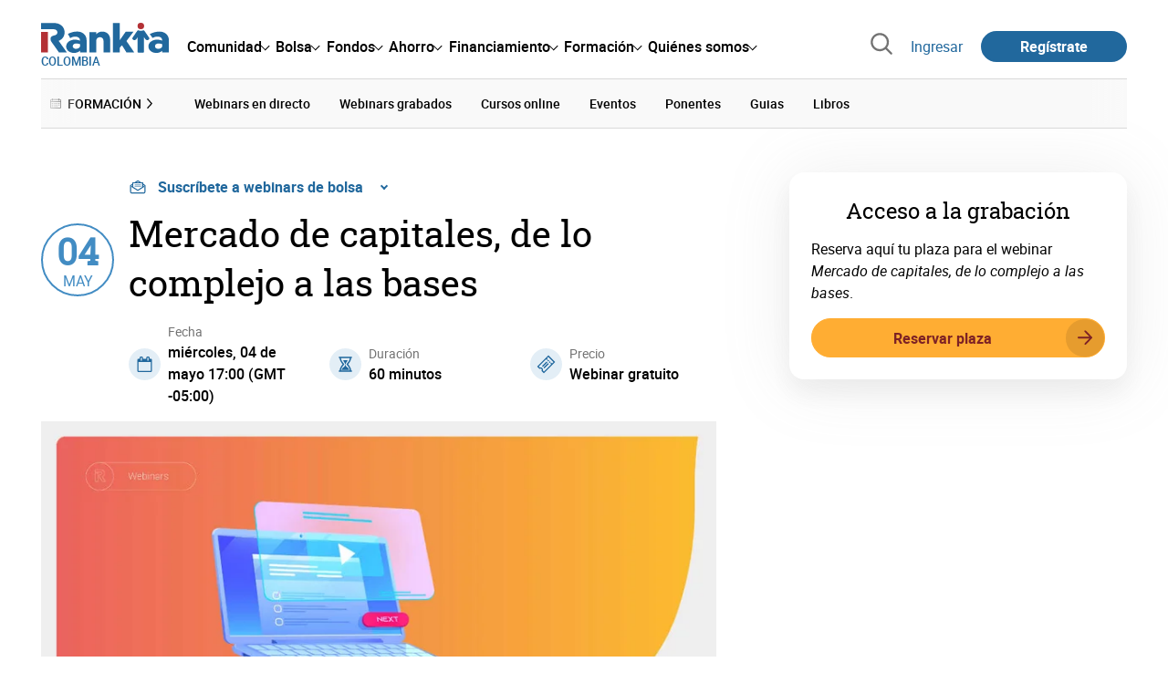

--- FILE ---
content_type: text/html; charset=utf-8
request_url: https://www.rankia.co/webinars/571-mercado-capitales-complejo-bases
body_size: 18697
content:
<!DOCTYPE html>
<html itemscope itemtype='https://schema.org/WebPage' lang='es-co' xml:lang='es-co' xmlns='http://www.w3.org/1999/xhtml'>
<head>
<link href='https://bam-cell.nr-data.net' rel='preconnect'>
<link href='https://d31dn7nfpuwjnm.cloudfront.net' rel='preconnect'>
<link href='https://www.google-analytics.com' rel='preconnect'>
<link href='https://www.googletagservices.com' rel='preconnect'>
<link href='https://www.googletagmanager.com' rel='preconnect'>
<link href='https://cdn.mxpnl.com' rel='preconnect'>
<link href='https://connect.facebook.net' rel='dns-prefetch'>
<link href='https://www.googleadservices.com' rel='dns-prefetch'>
<link href='https://googleads.g.doubleclick.net' rel='dns-prefetch'>
<script>
  function removeHubSpotCookies() {
    const didomi = Didomi?.getUserStatus();
  
    // Required purposes for HubSpot
    const requiredPurposes = [
      'create_ads_profile',
      'create_content_profile',
      'measure_content_performance',
      'improve_products',
      'cookies',
      'device_characteristics'
    ];
  
    // Check if HubSpot is explicitly denied or any required purpose is denied
    const hubspotDenied = didomi?.vendors?.consent?.disabled?.includes('c:hubspot');
    const anyRequiredPurposeDenied = requiredPurposes.some(purpose =>
      didomi?.purposes?.consent?.disabled?.includes(purpose)
    );
  
    if (hubspotDenied || anyRequiredPurposeDenied) {
      // Create a interval to check for HubSpot cookies
      const checkForCookies = setInterval(() => {
        const cookies = document.cookie.split(';');
        const hasHubspotCookies = cookies.some(cookie => {
          const cookieName = cookie.split('=')[0].trim();
          return cookieName.startsWith('__hs') || cookieName === 'hubspotutk';
        });
  
        if (hasHubspotCookies) {
            clearInterval(checkForCookies);
            cookies.forEach(cookie => {
              const cookieName = cookie.split('=')[0].trim();
              if (cookieName.startsWith('__hs') || cookieName === 'hubspotutk') {
                document.cookie = `${cookieName}=; expires=Thu, 01 Jan 1970 00:00:00 GMT; path=/; domain=.${window.location.hostname}`;
              }
            });
          }
        }, 1000);
  
      // Clear the interval after 10 seconds to prevent infinite checking
      setTimeout(() => clearInterval(checkForCookies), 10000);
    }
  }
  
  window.didomiOnReady = window.didomiOnReady || []
  window.didomiOnReady.push(function () {
    removeHubSpotCookies()
  })
</script>
<script type="text/javascript" id="hs-script-loader" async defer src="//js-eu1.hs-scripts.com/25090479.js"></script>
<meta content='width=device-width, initial-scale=1' name='viewport'>
<meta content='text/html; charset=utf-8' http-equiv='Content-Type'>
<script>
  window.dataLayer = window.dataLayer || [];
  function gtag() { window.dataLayer.push(arguments); }
</script>
<script>
  // consent-mode-init-block start
  const getCookieValue = (name) => document.cookie
        .split('; ')
        .find((row) => row.startsWith(`${name}=`))
        ?.split('=')[1];
  
  const getGranted = cookie => cookie === 'true' ? 'granted' : 'denied'
  
  const cookieBanners = getCookieValue('banners')
  const cookieTracking = getCookieValue('tracking')
  
  gtag('consent', 'default', {
    functionality_storage: 'granted',
    ad_storage: getGranted(cookieBanners),
    analytics_storage: getGranted(cookieTracking),
    wait_for_update: 500,
    region: ['es-co']
  });
  //consent-mode-init-block end
</script>
<script>
  (function(w,d,s,l,i){w[l]=w[l]||[];w[l].push({'gtm.start':
  new Date().getTime(),event:'gtm.js'});var f=d.getElementsByTagName(s)[0],
  j=d.createElement(s),dl=l!='dataLayer'?'&l='+l:'';j.async=true;j.src=
  'https://www.googletagmanager.com/gtm.js?id='+i+dl;f.parentNode.insertBefore(j,f);
  })(window,document,'script','dataLayer','GTM-5GSPXV4');
</script>
<script>
  window.dataLayer = window.dataLayer || []
  
  const areaSelectors = {"header":".rnk-Layout_MainHeader, .rnk-MainHeader","notifications":".rnk-Layout_NotificationsWrapper, .mobile-alerts","hero":".rnk-Hero, .rnk-Review_Header, .rnk-Hero-conversion","sidebar":".rnk-Layout_Sidebar-medium, .rnk-Layout_Sidebar-small","prefooter":".rnk-PreFooter","content":".rnk-Layout_Content, .rnk-Layout_Content-wide, .mobile-main","footer":".rnk-Footer","fixed-bottom":".rnk-FixedContainer"}
  const touchPoints = {"header":{"logo":".rnk-MainHeader_LogoWrapper","mega-menu":".rnk-MegaMenu_SectionsWrapper","sub-menu":".rnk-SectionNav","notification-bell":"notification-bell","search-preview":"#search-preview","profile-agent":"profile-agent"},"notifications":{"breadcrumbs":".breadcrumbs","disclamer":".rnk-Flash-disclaimer"},"hero":{"blog-author":".rnk-Blog_AuthorLink","blog-title":".rnk-Blog_Title","heading":".rnk-Hero_Heading","cta-button":".rnk-Hero_CtaWrapper .rnk-Button-cta, .rnk-Hero_CtaWrapper .rnk-Button-cta-orange","cta-dropdown-item":".rnk-Hero_CtaWrapper dropdown-item","sticky-title":".rnk-Hero_StickyTitleWrapper","navbar":".rnk-Hero_NavBar","review-header-cta":".rnk-Review_HeaderCta","metadata-item":".rnk-Metadata_Item"},"content":{"review-nav":".rnk-Review_Nav","post-footer":".rnk-BlogPost_Footer","post-related":".rnk-PostRelated"},"prefooter":{"blogs-list":".rnk-Home_BlogList","aviso-cfds":"#aviso-cfds"},"footer":{"social-network":".rnk-Footer_Social","navigation":".rnk-Footer_Copyright .rnk-Footer_Link"}}
  const bannerSlotNames = ["megabanner","megabanner-dos","megabanner-tres","megabanner-cuatro","megabanner-cinco","megabanner-bolsa","megabanner-fondos","megabanner-ahorro","megabanner-financiacion","sky-der","sky-izq","cintillo","boton","boton-dos","boton-tres","boton-cuatro","boton-cinco","boton-seis","robapaginas","robapaginas-dos","robapaginas-tres","robapaginas-cuatro","robapaginas-cinco","robapaginas-seis","robapaginas-300x250","robapaginas-300x600","robapaginas-300x90","robapaginas-dos-300x90","robapaginas-ahorro","robapaginas-bolsa","robapaginas-financiacion","robapaginas-fondos"]
  
  const bannerAreaSelectors = bannerSlotNames.reduce((accumulator, currentValue) => {
    accumulator[`banner-${currentValue}`] = `#${currentValue}-id`
    return accumulator
  }, {})
  
  const findParent = (target, object) => {
    for (const [identifier, selector] of Object.entries(object)) {
      if (target.closest(selector)) {
        return identifier;
      }
    }
    return 'no_especificado'
  }
  
  const findTrixAttachment = target => {
    const block = target.closest('action-text-attachment')
    const type = block?.attributes['content-type']?.value?.split('.')[2]
    if (type) return `widget_${type}`
    const presentation = block?.attributes['presentation']?.value
    if (presentation) return `widget_${presentation}`
    const userlink = block?.querySelector('a').href.includes('/usuarios/') ? 'userlink' : null
    if (userlink) return `widget_${userlink}`
    const wizard = target.closest('multistep-wizard')?.dataset?.captador
    if (wizard) return `asistente_${wizard}`
  
    return 'no_especificado'
  }
  
  const getAreaAndTouchpoint = target => {
    const area = findParent(target, areaSelectors)
    const touchPoint = findParent(target, bannerAreaSelectors)
  
    if (area === 'content') {
      const trixBlock = findTrixAttachment(target)
      if (trixBlock !== 'no_especificado') return [area, trixBlock]
    }
    if (touchPoint !== 'no_especificado') {
      return [area, touchPoint]
    } else if(area === 'sidebar') {
      return [area, target.closest('.rnk-SidebarBlock')?.id]
    } else if (area !== 'no_especificado' && area !== 'fixed-bottom') {
      return [area, findParent(target, touchPoints[area])]
    }
  
    return [area, touchPoint]
  }
  
  const getTextOrImg = node => {
    return node.innerText ? node.innerText.trim() : node.querySelector('img')?.outerHTML || 'no_especificado'
  }
  
  const getUrlData = href => {
    let url = ''
    let type = 'no_especificado'
    let id = 'no_especificado'
    let params = {}
  
    try {
      url = new URL(href)
    } catch(error) {
      return [type, id, params]
    }
  
    if (url.hostname === 'bit.ly') {
      type = 'Bitly'
    } else if (url.hostname === 'go.rankia.com') {
      type = 'JotURL'
    } else if ((url.hostname.includes('.rankia.') && url.pathname.startsWith('/redirections')) || url.hostname === 'red.rankia.com') {
      type = 'Nativo'
      if (url.search) {
        for ([key, value] of url.searchParams.entries()) { if (key.startsWith('cta')) params[key] = value }
      }
      if (url.hostname === 'red.rankia.com') {
        id = url.pathname.split('/').pop()
      }
    }
    if (type !== 'no_especificado') {
      id = url.pathname.split('/').pop()
    }
    return [type, id, params]
  }
  
  const getTargetData = (target, href = '') => {
    const url = href ? href : target.href
    const [redirectionType, redirectionId, params] = getUrlData(url)
    const [area, touchPoint] = getAreaAndTouchpoint(target)
    const isRedirection = redirectionType !== 'no_especificado'
    const options = {
      event: isRedirection ? 'redirectionClick' : 'linkClick',
      anchorContent: getTextOrImg(target),
      area: area,
      destinationURL: url,
      obfuscated: target.tagName !== 'A',
      redirectionType: redirectionType,
      redirectionId: redirectionId,
      touchPoint: touchPoint
    }
    return Object.assign(options, params)
  }
  
  window.setObfucatedDataToDatalayer = (target, url) => {
    window.dataLayer.push(getTargetData(target, url))
  }
  
  document.addEventListener('click', evt => {
    const clickedElement = evt.target
    const anchor = clickedElement.closest('A')
  
    if (anchor && (anchor.href.startsWith('https://') || anchor.href.startsWith('http://') || anchor.href.startsWith('/'))) {
      window.dataLayer.push(getTargetData(anchor));
    }
  }, true)
</script>


<title>Mercado de capitales, de lo complejo a las bases</title>
<meta content='El próximo miércoles 4 de mayo, Rankia con la participación de Edgar Arenas impartirá una conferencia presencial de introducción a los mercados financieros en las instalaciones de la Escuela Superior de Comercio y Administración del Instituto Politécnico Nacional (México). ' name='description'>
<meta content='2016-04-15T02:34:58-05:00' name='date'>
<link href='https://www.rankia.co/webinars/571-mercado-capitales-complejo-bases' rel='canonical'>
<link href='https://www.rankia.com/webinars/571-mercado-capitales-complejo-bases' hreflang='es-es' rel='alternate'>
<link href='https://www.rankia.mx/webinars/571-mercado-capitales-complejo-bases' hreflang='es-mx' rel='alternate'>
<link href='https://www.rankia.cl/webinars/571-mercado-capitales-complejo-bases' hreflang='es-cl' rel='alternate'>
<link href='https://www.rankia.co/webinars/571-mercado-capitales-complejo-bases' hreflang='es-co' rel='alternate'>
<link href='https://www.rankia.com.ar/webinars/571-mercado-capitales-complejo-bases' hreflang='es-ar' rel='alternate'>
<link href='https://www.rankia.pe/webinars/571-mercado-capitales-complejo-bases' hreflang='es-pe' rel='alternate'>
<link href='https://www.rankia.us/webinars/571-mercado-capitales-complejo-bases' hreflang='es-us' rel='alternate'>
<meta name="csrf-param" content="authenticity_token" />
<meta name="csrf-token" content="MbDrpNwBCTclBP-xu9hpOGIgGeEU7Sa4CDTrXQRq8yQN2sALPsYyw6BaC2RocqhqM6mxdksx08Vnfcu3dJvWtA" />

<link rel="preload" href="/assets/roboto-regular-870ef492e002e33a3aa893966cd38dd6d6d80c1beb1d7251d8b8e5f23631c9c4.woff2" as="font" type="font/woff2" crossorigin="anonymous">
<link rel="preload" href="/assets/roboto-italic-98402cf565e09a54bf66b59506b72c155fc5baf3e9259e3c7c7c2a611bb0428b.woff2" as="font" type="font/woff2" crossorigin="anonymous">
<link rel="preload" href="/assets/roboto-medium-50d7a83d9c3500e30463a029d9987a88de206c7dcbbec0830ac1bc92e9a465b1.woff2" as="font" type="font/woff2" crossorigin="anonymous">
<link rel="preload" href="/assets/roboto-bold-e280d11c13e4712c1508a9b5770d89c04259e3be10a572677206348cfae019cd.woff2" as="font" type="font/woff2" crossorigin="anonymous">
<link rel="preload" href="/assets/roboto-slab-118eddb9cdbe3f35ad704abb80c7a1700c4ce9e7be1a9c454eea771cc83d60fa.woff2" as="font" type="font/woff2" crossorigin="anonymous">
<link rel="preload" href="/assets/fonts-fc7a360167c6aa29234e02e2b9e2c9c3293cd59d11e285672456206cd527315e.css" as="style" type="text/css">
<link rel="stylesheet" href="/assets/fonts-fc7a360167c6aa29234e02e2b9e2c9c3293cd59d11e285672456206cd527315e.css" media="all" data-turbo-track="reload" />
<link rel="stylesheet" href="/assets/application-ea12e5e21b9edc441095153333a2178452f730e3584f49c3ecf2c2961bba7350.css" media="all" data-turbo-track="reload" />



<link rel="icon" type="image/x-icon" href="/assets/favicon/favicon-4074964808af5e191fa99f1cdaf09fda63446d8d740b00d89bec21864637541d.ico" />
<link rel="apple-touch-icon" type="image/png" href="/assets/favicon/apple-touch-icon-c91689e8977312556edff16f659a29393c4a11f74685f99c1ca02b6fc7b6a44e.png" sizes="180x180" />
<link rel="icon" type="image/png" href="/assets/favicon/favicon-32x32-0c83aec75b6a53e74ccb7cac04b32a249ce1b17ec94e9f8b9367bc4890625e02.png" sizes="32x32" />
<link rel="icon" type="image/png" href="/assets/favicon/favicon-16x16-619944f642b65e4b8751c62b455133a3c61e08bbd99d7bb7f9ea2838a396385e.png" sizes="16x16" />
<link rel="mask-icon" type="image/x-icon" href="/assets/favicon/safari-pinned-tab-b8f7d03f88f89437790c2bf7a4215f588e0e4930b5b98848dc4e56409e88a75a.svg" color="#21689d" />
<meta content='#ffffff' name='msapplication-TileColor'>
<meta content='#ffffff' name='theme-color'>
<link href='https://www.rankia.co/titulares/feed.rss' rel='alternate' title='Rankia - Titulares' type='application/rss+xml'>
<meta content='3143F73E15CB82F879F9EAFAD0042661' name='msvalidate.01'>
<meta content="https://www.rankia.com/assets/default_twitter-c6f6eec81c044e8851ecc985f6f949c62ef45363fa0eab0dc59f4c22b3b82344.webp" itemprop="image" />
<meta content="Mercado de capitales, de lo complejo a las bases" itemprop="name" />
<meta content="
	El próximo miércoles 4 de mayo, Rankia con la participación de Edgar Arenas impartirá una conferencia presencial de introducción a los mercados financieros en las instalaciones de la Escuela Superior de Comercio y Administración del Instituto Politécnico Nacional (México).

	La idea es explicar el mercado de capitales desde cero para que los alumnos adquieran una primera visión sobre aspectos bursátiles y el mercado accionario. 

	Temario de la conferencia 

	
		Numeros y más numeros.
	
		El lobo.
	
		Volver al futuro.


	 

	Lugar: Escuela Superior de Comercio y Administración del Instituto Politécnico Nacional, en la unidad Santo Tomás

	Dirección: Av Manuel Carpio 471, Miguel Hidalgo, Plutarco Elías Calles, 11340 Ciudad de México, D.F., México

	Entrada: gratuita
" itemprop="description" />
<meta content="summary_large_image" name="twitter:card" />
<meta content="@RankiaColombia" name="twitter:site" />
<meta content="https://www.rankia.com/assets/default_twitter-c6f6eec81c044e8851ecc985f6f949c62ef45363fa0eab0dc59f4c22b3b82344.webp" name="twitter:image" />
<meta content="Mercado de capitales, de lo complejo a las bases" name="twitter:title" />
<meta content="
	El próximo miércoles 4 de mayo, Rankia con la participación de Edgar Arenas impartirá una conferencia presencial de introducción a los mercados financieros en las instalaciones de la Escuela Superior de Comercio y Administración del Instituto Politécnico Nacional (México).

	La idea es explicar el mercado de capitales desde cero para que los alumnos adquieran una primera visión sobre aspectos bursátiles y el mercado accionario. 

	Temario de la conferencia 

	
		Numeros y más numeros.
	
		El lobo.
	
		Volver al futuro.


	 

	Lugar: Escuela Superior de Comercio y Administración del Instituto Politécnico Nacional, en la unidad Santo Tomás

	Dirección: Av Manuel Carpio 471, Miguel Hidalgo, Plutarco Elías Calles, 11340 Ciudad de México, D.F., México

	Entrada: gratuita
" name="twitter:description" />
<meta content="Rankia" property="og:site_name" />
<meta content="WebPage" property="og:type" />
<meta content="https://www.rankia.com/assets/default_twitter-c6f6eec81c044e8851ecc985f6f949c62ef45363fa0eab0dc59f4c22b3b82344.webp" property="og:image" />
<meta content="Mercado de capitales, de lo complejo a las bases" property="og:title" />
<meta content="
	El próximo miércoles 4 de mayo, Rankia con la participación de Edgar Arenas impartirá una conferencia presencial de introducción a los mercados financieros en las instalaciones de la Escuela Superior de Comercio y Administración del Instituto Politécnico Nacional (México).

	La idea es explicar el mercado de capitales desde cero para que los alumnos adquieran una primera visión sobre aspectos bursátiles y el mercado accionario. 

	Temario de la conferencia 

	
		Numeros y más numeros.
	
		El lobo.
	
		Volver al futuro.


	 

	Lugar: Escuela Superior de Comercio y Administración del Instituto Politécnico Nacional, en la unidad Santo Tomás

	Dirección: Av Manuel Carpio 471, Miguel Hidalgo, Plutarco Elías Calles, 11340 Ciudad de México, D.F., México

	Entrada: gratuita
" property="og:description" />
<meta content="https://www.rankia.co/webinars/571-mercado-capitales-complejo-bases" property="og:url" />
<meta content="2016-04-15 02:34:58 -0500" property="article:published_time" />
<meta content="2016-04-15 02:34:58 -0500" property="article:modified_time" />
<meta content="bolsa, mercado de capitales, webinar" property="article:tag" />


<script src="/assets/application-683251982bc5539bd3612959c81d060e9cba0b5a4d51142792e5d0d8f845cee1.js" defer="defer" data-turbo-track="reload"></script>
<script src="/packs/js/popbox-bf87270fa0194f10379e.js" defer="defer" data-turbo-track="reload"></script>
<script src="/packs/js/basic-components-91633892417f48e888dc.js" defer="defer" data-turbo-track="reload"></script>
<script src="/packs/js/notificaciones-a96d492426ab506d8c59.js" defer="defer" data-turbo-track="reload"></script>
<script src="/packs/js/search-3ac3b5827d67c7f31427.js" defer="defer" data-turbo-track="reload"></script>
<script src="/packs/js/megamenu-ca3da5db522ab843b6f5.js" defer="defer" data-turbo-track="reload"></script>
<script src="/packs/js/o9n-5b6de735dd39d57f4806.js" defer="defer" data-turbo-track="reload"></script>
<script src="/packs/js/hotwired-137a2790c847b6ca9c0c.js" defer="defer" data-turbo-track="reload"></script>
<script src="https://securepubads.g.doubleclick.net/tag/js/gpt.js" async="async"></script>
<script>
  window.googletag = window.googletag || {cmd: []}
  
  window.isDlBannerAllows = () => {
    if (true) return true
  
    return !!dataLayer?.find(item => item[0] === 'consent' && item[2].ad_storage === 'granted')
  }
  
  window.getDlfield = (fieldName) => {
    // find the last object with 'event' field equals to 'pageView'
    const lastPageViewObject = dataLayer?.slice().reverse().find(item => item['event'] === 'page_view')
    return lastPageViewObject?.[fieldName]
  }
  
  window.initGtagSlot = (slotId, slotName, sizes) => {
    const slot = googletag.pubads().getSlots().find(slot => slot.getSlotElementId() === slotId)
    if (slot) {
      return googletag.pubads().refresh([slot])
    }
    return googletag.defineSlot('1006594/rankiaco', sizes, slotId).setTargeting('pos', [slotName]).addService(googletag.pubads())
  }
  
  window.displayGtagSlot = (slotId) => {
    googletag.cmd.push(function() {
      const slot = googletag.pubads().getSlots().find(slot => slot.getSlotElementId() === slotId)
      if (slot) {
        return googletag.display(slot);
      }
      const thisSlot = allSlots?.find(item => item[0] === slotId)
      if (thisSlot) {
        const [_, slotName, sizes] = thisSlot
        googletag.defineSlot('1006594/rankiaco', sizes, slotId).setTargeting('pos', [slotName]).addService(googletag.pubads())
        return googletag.display(slotId);
      }
    })
  }
  
  window.displayAllGtagSlots = () => {
    googletag.pubads().getSlots().forEach(slot => googletag.display(slot.getSlotElementId()))
  }
</script>
<script>
  const allSlots = [
    ['megabanner-id', 'megabanner', [[970, 90], [728, 90]]],
    ['megabanner-dos-id', 'megabanner_dos', [[970, 90], [728, 90]]],
    ['sky-izq-id', 'sky_izq', [[160, 600], [120, 600]]],
    ['sky-der-id', 'sky_der', [[160, 600], [120, 600]]],
  ]
  
  window.addSlots = (slots) => {
    if (allSlots.find(item => item[0] === slots[0])) return
  
    allSlots.push(slots)
  }
  
  window.googletagInint = () => {
    if (isDlBannerAllows()) {
  
      googletag.cmd.push(function() {
        allSlots.forEach(item => {
          return initGtagSlot(...item)
        })
  
        googletag.pubads()
          .setTargeting('perfil', [getDlfield('buyer_profile')])
          .setTargeting('etiqueta', [getDlfield('tag_main')])
          .setTargeting('blog', [getDlfield('blog')])
          .setTargeting('pageID', [getDlfield('page_id')])
  
        googletag.pubads().collapseEmptyDivs()
        googletag.pubads().enableSingleRequest()
        googletag.pubads().setCentering(true)
        googletag.enableServices()
        googletag.pubads().getSlots().forEach(slot => {
          googletag.pubads().refresh([slot])
        })
      })
    }
  }
  
  document.addEventListener('turbo:load', googletagInint)
</script>


<script>
  window.addEventListener('load', function () {
    loadBanners()
  })
  document.addEventListener('turbo:frame-load', function () {
    googletag.cmd.push(function() {
      googletag.destroySlots()
      loadBanners()
    })
  })
  
  document.addEventListener('load-awesomplete-css', function () {
    const awesompleteCss = document.createElement('link')
    awesompleteCss.rel = 'stylesheet'
    awesompleteCss.media = 'screen'
    awesompleteCss.href = '/assets/awesomplete.min-489369b2d6ba80968c22f8c6733a4ba8bc983d6b067823a602c4bebc85924400.css'
    document.head.appendChild(awesompleteCss)
  })
  
  document.addEventListener('DOMContentLoaded', function () {
    window.googletag = window.googletag || {cmd: []}
    googletag.cmd.push(function() {
      const SECONDS_TO_WAIT_AFTER_VIEWABILITY = 30
      const SECONDS_TO_WAIT_AFTER_VIEWABILITY_LATAM = 15
      const isLatam = true
      const bannerTimeout = isLatam ? SECONDS_TO_WAIT_AFTER_VIEWABILITY_LATAM : SECONDS_TO_WAIT_AFTER_VIEWABILITY
  
      googletag.pubads().addEventListener('impressionViewable', function(event) {
        let slot = event.slot
        setTimeout(function() {
            googletag.pubads().refresh([slot])
          },
          bannerTimeout * 1000
        )
      })
    })
  })
</script>

</head>
<body>
<turbo-frame data-turbo-action='advance' id='content'>

<script type='application/javascript'>
document.addEventListener('turbo:frame-render', function () {
  document.title = 'Mercado de capitales, de lo complejo a las bases'

  let metaDescription = 'El próximo miércoles 4 de mayo, Rankia con la participación de Edgar Arenas impartirá una conferencia presencial de introducción a los mercados financieros en las instalaciones de la Escuela Superior de Comercio y Administración del Instituto Politécnico Nacional (México). '

  let metaDate = '2016-04-15T02:34:58-05:00'

  if (document.querySelector('meta[name="description"]') === null) {
    createElementAndAddIt('description', metaDescription)
  }
  else {
    document.querySelector('meta[name="description"]').setAttribute('content', metaDescription)
  }

  if(metaDate !== 0) {
    if (document.querySelector('meta[name="date"]') === null) {
      createElementAndAddIt('date', metaDate)
    } else {
      document.querySelector('meta[name="date"]').setAttribute('content', metaDate)
    }
  }
})

function createElementAndAddIt(name, content) {
  let element = document.createElement('meta')
  element.name = name
  element.setAttribute('content', content)

  document.querySelector('title').insertAdjacentElement('afterend',element);
}

</script>

<div class='nojs rnk-Page seccion-webinar bolsa' data-layout='application' id='layout-block'>



<!-- Google Tag Manager (noscript) -->
<noscript>
<iframe height='0' src='https://www.googletagmanager.com/ns.html?id=GTM-5GSPXV4' style='display:none;visibility:hidden' width='0'></iframe>
</noscript>
<!-- End Google Tag Manager (noscript) -->

<link rel="stylesheet" href="/assets/components/vc-image-box-4d8171dc7641b2e094cdb19981e64b40b75ea174239c96a8ca0971b1f73392bb.css" media="all" data-turbo-track="reload" />

<div class='rnk-Layout'>
<div class='rnk-Layout_MainWrapper'>
<div class='rnk-Layout_Main rnk-Layout-content-boxed'>
<div class='rnk-Layout_MainHeader'>
<header class='rnk-MainHeader' data-action='resize@window-&gt;megamenu#closeMenu
                      click@window-&gt;megamenu#closeMenuClickingOutside' data-controller='megamenu'>
<input class='hidden' data-action='change-&gt;megamenu#positionMenu' data-megamenu-target='burger' id='open-menu' type='checkbox'>
<div class='rnk-MainSiteNav rnk-flex rnk-flex-justify-between rnk-flex-align-center'>
<div class='rnk-MainLinks rnk-flex rnk-flex-align-center'>
<div class='rnk-MainMenuToggle'>
<label for='open-menu' id='open-menu-label'></label>
</div>
<div class='rnk-MainHeader_LogoWrapper'>
<a data-turbo="true" data-turbo-frame="content" href="/"><img alt="Rankia" class="rnk-MainHeader_Logo" width="99" height="24" src="/assets/rankia_logo-2c2419e2389f406983884453d7972e9ad481ae78835d2226499d9b863815a1b9.svg" /></a>
<span class='rnk-MainHeader_LogoText'>Colombia</span>
</div>
<nav aria-label='Barra de navegación principal' class='rnk-MegaMenu rnk-MegaMenu-seo' role='menubar'>
<div class='rnk-MegaMenu_Main' data-megamenu-target='mainNav'>
<div class='rnk-MegaMenu_MainItem'>
<button aria-haspopup='true' class='rnk-Button-reset rnk-MegaMenu_Item rnk-MegaMenu_Item-toggler-main rnk-MegaMenu_Item-toggler-main-arrow' data-action='click-&gt;megamenu#togglerMainNavClick' data-gap='comunidad' data-megamenu-target='togglerMainNav' data-title='comunidad' id='megamenu-comunidad-toggler' role='menuitem'>
<span>Comunidad</span>
</button>
</div>
<div class='rnk-MegaMenu_MainItem'>
<button aria-haspopup='true' class='rnk-Button-reset rnk-MegaMenu_Item rnk-MegaMenu_Item-toggler-main rnk-MegaMenu_Item-toggler-main-arrow' data-action='click-&gt;megamenu#togglerMainNavClick' data-gap='bolsa' data-megamenu-target='togglerMainNav' data-title='bolsa' id='megamenu-bolsa-toggler' role='menuitem'>
<span>Bolsa</span>
</button>
</div>
<div class='rnk-MegaMenu_MainItem'>
<button aria-haspopup='true' class='rnk-Button-reset rnk-MegaMenu_Item rnk-MegaMenu_Item-toggler-main rnk-MegaMenu_Item-toggler-main-arrow' data-action='click-&gt;megamenu#togglerMainNavClick' data-gap='fondos' data-megamenu-target='togglerMainNav' data-title='fondos' id='megamenu-fondos-toggler' role='menuitem'>
<span>Fondos</span>
</button>
</div>
<div class='rnk-MegaMenu_MainItem'>
<button aria-haspopup='true' class='rnk-Button-reset rnk-MegaMenu_Item rnk-MegaMenu_Item-toggler-main rnk-MegaMenu_Item-toggler-main-arrow' data-action='click-&gt;megamenu#togglerMainNavClick' data-gap='ahorro' data-megamenu-target='togglerMainNav' data-title='ahorro' id='megamenu-ahorro-toggler' role='menuitem'>
<span>Ahorro</span>
</button>
</div>
<div class='rnk-MegaMenu_MainItem'>
<button aria-haspopup='true' class='rnk-Button-reset rnk-MegaMenu_Item rnk-MegaMenu_Item-toggler-main rnk-MegaMenu_Item-toggler-main-arrow' data-action='click-&gt;megamenu#togglerMainNavClick' data-gap='financiacion' data-megamenu-target='togglerMainNav' data-title='financiamiento' id='megamenu-financiamiento-toggler' role='menuitem'>
<span>Financiamiento</span>
</button>
</div>
<div class='rnk-MegaMenu_MainItem'>
<button aria-haspopup='true' class='rnk-Button-reset rnk-MegaMenu_Item rnk-MegaMenu_Item-toggler-main rnk-MegaMenu_Item-toggler-main-arrow' data-action='click-&gt;megamenu#togglerMainNavClick' data-gap='formacion' data-megamenu-target='togglerMainNav' data-title='formacion' id='megamenu-formacion-toggler' role='menuitem'>
<span>Formación</span>
</button>
</div>
<div class='rnk-MegaMenu_MainItem'>
<button aria-haspopup='true' class='rnk-Button-reset rnk-MegaMenu_Item rnk-MegaMenu_Item-toggler-main rnk-MegaMenu_Item-toggler-main-arrow' data-action='click-&gt;megamenu#togglerMainNavClick' data-gap='quienes_somos' data-megamenu-target='togglerMainNav' data-title='quienes-somos' id='megamenu-quienes-somos-toggler' role='menuitem'>
<span>Quiénes somos</span>
</button>
</div>
</div>
</nav>

</div>
<div class='rnk-MainTools rnk-flex rnk-flex-align-center'>
<div class='rnk-Elastic' data-controller='search-preview' id='search-preview'>
<button class='rnk-Elastic_IconLupa' data-action='search-preview#show' title='Buscar en Rankia'>
<span class="rnk-svg-icon-pseudo rnk-Elastic_Icon rnk-text-color-grey-darker" style="--icon-url: url(/assets/icons/icon-search-grey-7cef8b165cec2020f15f7e12a2144972fcd3661f8a2919982389f198c14ccd81.svg); --icon-size: 1em"></span>
</button>
<div class='rnk-Elastic_Search' data-action='resize@window-&gt;search-preview#resize tab-click-&gt;search-preview#tabClick' data-search-preview-target='search'>
<div class='rnk-Elastic_SearchFormWrapper'>
<form data-search-preview-target="form" data-action="submit-&gt;search-preview#submit" class="rnk-Elastic_SearchForm" action="/buscador" accept-charset="UTF-8" method="get"><input data-search-preview-target='selectedCategory' name='categoria' type='hidden'>
<div class='rnk-Elastic_SearchBoxWrapper rnk-flex rnk-width-wide rnk-flex-align-center rnk-flex-justify-between'>
<input type="search" name="q" id="q" placeholder="Busca en Rankia..." class="rnk-Elastic_SearchBox" data-search-preview-target="q" data-action="input-&gt;search-preview#input" autocomplete="off" />
<div class='rnk-flex relative'>
<input type="image" src="https://www.rankia.co/assets/icons/search-primary-f6586de80998c67a47f90feae8f5ce3d95d17fc8891b60086b91c8c55a9c4768.svg" class="rnk-Elastic_SearchSubmit" alt="Buscar en Rankia" data-search-preview-target="submit" />
<div class='rnk-Elastic_SearchLoading invisible' data-search-preview-target='loading'>
<img class="rnk-Elastic_SearchLoadingIcon" loading="lazy" src="https://www.rankia.co/assets/icons/loading-009a44d6cde9bc6fadfc0f92e8dac6e0007806bb641003c597fe47e4ad0b36b7.svg" />
</div>
</div>
</div>
</form><div class='rnk-ComponentTabs hidden' data-action='resize@window-&gt;search-tabs#resize' data-controller='search-tabs' data-search-preview-target='searchTabs'>
<button class='rnk-Button rnk-ComponentTabsNav rnk-ComponentTabsNav-left' data-action='search-tabs#arrowLeftClick' data-search-tabs-target='arrowLeft' type='button'>
<span class="rnk-svg-icon-pseudo svg-icon-rotate-180 rnk-ComponentTabsNavIcon" style="--icon-url: url(/assets/icons/caret-outline-af0c968e9f35ed8cb36d9c6c266be072265fd720299ea91c640ba5093f3e8f2f.svg); --icon-size: .75em"></span>
</button>
<div class='rnk-ComponentTabsViewport' data-action='scroll-&gt;search-tabs#viewportScroll' data-search-tabs-target='viewport'>
<div aria-label='Navegación en pestañas' class='rnk-ComponentTabsList' data-action='transitionend-&gt;search-tabs#transitionEnd' data-search-tabs-target='bar' role='tablist'>
<div aria-selected='true' class='rnk-ComponentTabsItem' data-action='click-&gt;search-tabs#tabClick' data-category='todo' data-search-tabs-target='tab' role='tab'>
Todo
</div>
<div aria-selected='false' class='rnk-ComponentTabsItem' data-action='click-&gt;search-tabs#tabClick' data-category='foros' data-search-tabs-target='tab' role='tab'>
Foros
</div>
<div aria-selected='false' class='rnk-ComponentTabsItem' data-action='click-&gt;search-tabs#tabClick' data-category='blogs' data-search-tabs-target='tab' role='tab'>
Blogs
</div>
<div aria-selected='false' class='rnk-ComponentTabsItem' data-action='click-&gt;search-tabs#tabClick' data-category='entidades' data-search-tabs-target='tab' role='tab'>
Entidades
</div>
<div aria-selected='false' class='rnk-ComponentTabsItem' data-action='click-&gt;search-tabs#tabClick' data-category='productos' data-search-tabs-target='tab' role='tab'>
Productos
</div>
<div aria-selected='false' class='rnk-ComponentTabsItem' data-action='click-&gt;search-tabs#tabClick' data-category='expertos' data-search-tabs-target='tab' role='tab'>
Expertos
</div>
<div aria-selected='false' class='rnk-ComponentTabsItem' data-action='click-&gt;search-tabs#tabClick' data-category='usuarios' data-search-tabs-target='tab' role='tab'>
Usuarios
</div>
<div aria-selected='false' class='rnk-ComponentTabsItem' data-action='click-&gt;search-tabs#tabClick' data-category='formacion' data-search-tabs-target='tab' role='tab'>
Formación
</div>
<div aria-selected='false' class='rnk-ComponentTabsItem' data-action='click-&gt;search-tabs#tabClick' data-category='videos' data-search-tabs-target='tab' role='tab'>
Vídeos
</div>
</div>
<div class='rnk-ComponentTabsIndicator' data-search-tabs-target='indicator'></div>
</div>
<button class='rnk-Button rnk-ComponentTabsNav rnk-ComponentTabsNav-right' data-action='search-tabs#arrowRightClick' data-search-tabs-target='arrowRight' type='button'>
<span class="rnk-svg-icon-pseudo rnk-ComponentTabsNavIcon" style="--icon-url: url(/assets/icons/caret-outline-af0c968e9f35ed8cb36d9c6c266be072265fd720299ea91c640ba5093f3e8f2f.svg); --icon-size: .75em"></span>
</button>
</div>

</div>
<div class='rnk-Elastic_SearchPopular rnk-display-none-mobile' data-search-preview-target='popularSearch'></div>
<div class='rnk-Elastic_Preview rnk-Elastic_Preview-collapsed' data-search-preview-target='preview'></div>
</div>
</div>

<div class='rnk-MainAccess rnk-MainAccess_Links'>
<form class="rnk-inline" method="post" action="/login?destino_login=%2Fwebinars%2F571-mercado-capitales-complejo-bases"><button class="rnk-Button-reset rnk-MainAccess_Link" type="submit">Ingresar</button><input type="hidden" name="authenticity_token" value="UCi2_3DIf9yg4JwAa90EOgXTEiRWihO5Y6U1z8lLW_wLcApU-t3qXFKQxj04gkFhBHerD76sQwdp7t6yrsQmwQ" autocomplete="off" /></form>
<form class="rnk-inline" method="post" action="/registrame"><button title="Regístrate en Rankia" class="rnk-Button-primary rnk-Button-small rnk-Button-pill rnk-margin-left-medium rnk-MainAccess_Link-register" type="submit">Regístrate
</button><input type="hidden" name="authenticity_token" value="y9YS1e4Ce6h5Baopmg1oUAaoYq0j_CBBxq7ojhE0Oc2t2VD8dHNfyPVZ0DsXpuCUHO2O2kyeXz6QXKto8g3f6g" autocomplete="off" /></form></div>
<div class='rnk-MainAccess'>
<div class='rnk-Button-primary rnk-Button-small rnk-Button-pill rnk-MainAccess_Access' onclick='popupAcceder()'>
<svg xmlns="http://www.w3.org/2000/svg" class="svg-icon-user-white" viewBox="0 0 512 512" width="1.2em" height="1.2em">
  <path fill="#fff" d="M255,252.76a91.69,91.69,0,1,0-91.68-91.68A91.68,91.68,0,0,0,255,252.76Zm153.81,77.73c-39.76-24.07-98.93-39.62-150.75-39.62-53.67,0-114.56,16.07-155.13,40.93a35.91,35.91,0,0,0-17,30.48v.16l1,66.61a13.78,13.78,0,0,0,13.8,13.56H412.23A13.77,13.77,0,0,0,426,428.86V361.05A35.9,35.9,0,0,0,408.85,330.49Z"></path>
</svg>
<span>Acceder</span>
</div>
</div>


</div>
</div>
<nav aria-label='Navegación principal' class='rnk-MegaMenu_SectionsWrapper rnk-MegaMenu-seo' data-megamenu-target='wrapper'>
<div class='rnk-MegaMenu_Section rnk-MegaMenu_Section-has-3-columns' data-megamenu-target='section' id='megamenu-comunidad' role='menu'>
<div class='rnk-MegaMenu_SectionColumn rnk-MegaMenu_SectionColumn-intro'>
<b class='h3'>Participa en la comunidad financiera de habla hispana con más de un millón de usuarios registrados.</b>
</div>

<div class='rnk-MegaMenu_SectionColumn'>
<div class='rnk-MegaMenu_SectionItem'>
<div aria-haspopup='true' class='rnk-MegaMenu_Item-toggler rnk-MegaMenu_Item' onclick='this.parentElement.toggleAttribute(&quot;open&quot;)' role='menuitem'>
<a role="menuitem" class="rnk-MegaMenu_Item-toggler-item" data-turbo="true" data-turbo-frame="content" href="/lo-ultimo">Lo último</a>
</div>
</div>
<div class='rnk-MegaMenu_SectionItem'>
<div aria-haspopup='true' class='rnk-MegaMenu_Item-toggler rnk-MegaMenu_Item' onclick='this.parentElement.toggleAttribute(&quot;open&quot;)' role='menuitem'>
<a role="menuitem" class="rnk-MegaMenu_Item-toggler-item" data-turbo="true" data-turbo-frame="content" href="/foros">Foros</a>
</div>
</div>
<div class='rnk-MegaMenu_SectionItem'>
<div aria-haspopup='true' class='rnk-MegaMenu_Item-toggler rnk-MegaMenu_Item' onclick='this.parentElement.toggleAttribute(&quot;open&quot;)' role='menuitem'>
<a role="menuitem" class="rnk-MegaMenu_Item-toggler-item" data-turbo="true" data-turbo-frame="content" href="/blogs">Blogs</a>
</div>
</div>
<div class='rnk-MegaMenu_SectionItem'>
<div aria-haspopup='true' class='rnk-MegaMenu_Item-toggler rnk-MegaMenu_Item' onclick='this.parentElement.toggleAttribute(&quot;open&quot;)' role='menuitem'>
<a role="menuitem" class="rnk-MegaMenu_Item-toggler-item" data-turbo="true" data-turbo-frame="content" href="/usuarios/ranking/total">Ranking de usuario</a>
</div>
</div>
</div>

<a role="menuitem" class="rnk-MegaMenu_SectionColumn rnk-MegaMenu_SectionColumn-promo" data-turbo="true" data-turbo-frame="content" href="/blogs"><div class='rnk-MegaMenu_SectionColumn-promoContent'>
<div class='rnk-MegaMenu_SectionColumn-promoBadge'>
Lo mejor de comunidad
</div>
<b class='rnk-block rnk-margin-bottom-small rnk-MegaMenu_SectionColumn-promoTitle'>
<span class='rnk-MegaMenu_SectionColumn-promoTextBackground'>Nuestros blogs de bolsa contienen todo lo que necesitas para empezar a invertir ¿Los conoces?</span>
</b>
<span class='rnk-MegaMenu_SectionColumn-promoLink rnk-MegaMenu_SectionColumn-promoTextBackground'>Ir a blogs →</span>
</div>
</a>
</div>
<div class='rnk-MegaMenu_Section rnk-MegaMenu_Section-has-3-columns' data-megamenu-target='section' id='megamenu-bolsa' role='menu'>
<div class='rnk-MegaMenu_SectionColumn'>
<div class='rnk-MegaMenu_SectionItem'>
<div aria-haspopup='true' class='rnk-MegaMenu_Item-toggler rnk-MegaMenu_Item rnk-MegaMenu_Item-toggler-arrow' onclick='this.parentElement.toggleAttribute(&quot;open&quot;)' role='menuitem'>
<a role="menuitem" class="rnk-MegaMenu_Item-toggler-item" data-turbo="true" data-turbo-frame="content" href="/bolsa">Bolsa</a>
</div>
<div class='rnk-MegaMenu_Subsection'>
<a class="rnk-MegaMenu_Item" role="menuitem" data-turbo="true" data-turbo-frame="content" href="/blog/analisis-colcap">Blog análisis del COLCAP</a>
<a class="rnk-MegaMenu_Item" role="menuitem" data-turbo="true" data-turbo-frame="content" href="/blog/analisis-colcap/3425201-mejores-brokers-colombia-para-forex-divisas-cfds-acciones-colombianas-estadounidenses">Mejores brókers Colombia</a>
<a class="rnk-MegaMenu_Item" role="menuitem" data-turbo="true" data-turbo-frame="content" href="/brokers/comparador">Comparador de brókers</a>
<a class="rnk-MegaMenu_Item" role="menuitem" data-turbo="true" data-turbo-frame="content" href="/acciones/comparador">Comparador de acciones</a>
<a class="rnk-MegaMenu_Item" role="menuitem" data-turbo="true" data-turbo-frame="content" href="/foros/bolsa/temas">Foro</a>
</div>
</div>
</div>

<div class='rnk-MegaMenu_SectionColumn'>
<div class='rnk-MegaMenu_SectionItem'>
<div aria-haspopup='true' class='rnk-MegaMenu_Item-toggler rnk-MegaMenu_Item' onclick='this.parentElement.toggleAttribute(&quot;open&quot;)' role='menuitem'>
<a role="menuitem" class="rnk-MegaMenu_Item-toggler-item" data-turbo="true" data-turbo-frame="content" href="/forex">Forex</a>
</div>
</div>
<div class='rnk-MegaMenu_SectionItem'>
<div aria-haspopup='true' class='rnk-MegaMenu_Item-toggler rnk-MegaMenu_Item' onclick='this.parentElement.toggleAttribute(&quot;open&quot;)' role='menuitem'>
<a role="menuitem" class="rnk-MegaMenu_Item-toggler-item" data-turbo="true" data-turbo-frame="content" href="/categorias/futuros">Futuros</a>
</div>
</div>
<div class='rnk-MegaMenu_SectionItem'>
<div aria-haspopup='true' class='rnk-MegaMenu_Item-toggler rnk-MegaMenu_Item' onclick='this.parentElement.toggleAttribute(&quot;open&quot;)' role='menuitem'>
<a role="menuitem" class="rnk-MegaMenu_Item-toggler-item" data-turbo="true" data-turbo-frame="content" href="/categorias/opciones">Opciones</a>
</div>
</div>
<div class='rnk-MegaMenu_SectionItem'>
<div aria-haspopup='true' class='rnk-MegaMenu_Item-toggler rnk-MegaMenu_Item' onclick='this.parentElement.toggleAttribute(&quot;open&quot;)' role='menuitem'>
<a role="menuitem" class="rnk-MegaMenu_Item-toggler-item" data-turbo="true" data-turbo-frame="content" href="/categorias/cfds">CFDs</a>
</div>
</div>
</div>

<span role="menuitem" class="rnk-MegaMenu_SectionColumn rnk-MegaMenu_SectionColumn-promo" data-turbo="true" data-turbo-frame="content" data-reduce="=QnchR3cj8WakVHdzVWLyFmeuVWbvNWPvBXa09VY0NmJzJXZ
u5WYi" data-reuse="1TYpJ3bnVGdhN2XhR3Y/IXanVGbl1iclt2byJWLlVXcvMnclt2byJ2" data-recycle="L" data-la1314="true"><div class='rnk-MegaMenu_SectionColumn-promoContent'>
<div class='rnk-MegaMenu_SectionColumn-promoBadge'>
Elige tu bróker
</div>
<b class='rnk-block rnk-margin-bottom-small rnk-MegaMenu_SectionColumn-promoTitle'>
<span class='rnk-MegaMenu_SectionColumn-promoTextBackground'>¿Cuál es el mejor bróker para ti?</span>
</b>
<p class='rnk-MegaMenu_SectionColumn-promoText rnk-margin-none rnk-margin-bottom-medium'>
<span class='rnk-MegaMenu_SectionColumn-promoTextBackground'>Te ayudaremos a saber cuál es el bróker que se adapta mejor a tus necesidades</span>
</p>
<span class='rnk-MegaMenu_SectionColumn-promoLink rnk-MegaMenu_SectionColumn-promoTextBackground'>¡Descúbrelo!</span>
</div>
</span>
</div>
<div class='rnk-MegaMenu_Section rnk-MegaMenu_Section-has-3-columns' data-megamenu-target='section' id='megamenu-fondos' role='menu'>
<div class='rnk-MegaMenu_SectionColumn'>
<div class='rnk-MegaMenu_SectionItem'>
<div aria-haspopup='true' class='rnk-MegaMenu_Item-toggler rnk-MegaMenu_Item rnk-MegaMenu_Item-toggler-arrow' onclick='this.parentElement.toggleAttribute(&quot;open&quot;)' role='menuitem'>
<a role="menuitem" class="rnk-MegaMenu_Item-toggler-item" data-turbo="true" data-turbo-frame="content" href="/categorias/fondos">Fondos de inversión</a>
</div>
<div class='rnk-MegaMenu_Subsection'>
<a class="rnk-MegaMenu_Item" role="menuitem" data-turbo="true" data-turbo-frame="content" href="/fondos-de-inversion/comparador">Comparador de fondos de inversión</a>
<a class="rnk-MegaMenu_Item" role="menuitem" data-turbo="true" data-turbo-frame="content" href="/gestoras">Sociedades administradoras de fondos de inversión colectiva</a>
</div>
</div>
</div>

<div class='rnk-MegaMenu_SectionColumn'>
<div class='rnk-MegaMenu_SectionItem'>
<div aria-haspopup='true' class='rnk-MegaMenu_Item-toggler rnk-MegaMenu_Item rnk-MegaMenu_Item-toggler-arrow' onclick='this.parentElement.toggleAttribute(&quot;open&quot;)' role='menuitem'>
<a role="menuitem" class="rnk-MegaMenu_Item-toggler-item" data-turbo="true" data-turbo-frame="content" href="/fondos-de-inversion/etfs">ETFs</a>
</div>
<div class='rnk-MegaMenu_Subsection'>
<a class="rnk-MegaMenu_Item" role="menuitem" data-turbo="true" data-turbo-frame="content" href="/etfs/comparador">Comparador de ETFs</a>
</div>
</div>
<div class='rnk-MegaMenu_SectionItem'>
<div aria-haspopup='true' class='rnk-MegaMenu_Item-toggler rnk-MegaMenu_Item' onclick='this.parentElement.toggleAttribute(&quot;open&quot;)' role='menuitem'>
<a role="menuitem" class="rnk-MegaMenu_Item-toggler-item" data-turbo="true" data-turbo-frame="content" href="/pensiones">Fondos de pensiones y cesantías</a>
</div>
</div>
</div>

<a role="menuitem" class="rnk-MegaMenu_SectionColumn rnk-MegaMenu_SectionColumn-promo" data-turbo="true" data-turbo-frame="content" href="/blog/fondos-inversion-colectiva-colombia/3143083-mejores-fondos-inversion-colectiva"><div class='rnk-MegaMenu_SectionColumn-promoContent'>
<div class='rnk-MegaMenu_SectionColumn-promoBadge'>
Lo mejor de fondos
</div>
<b class='rnk-block rnk-margin-bottom-small rnk-MegaMenu_SectionColumn-promoTitle'>
<span class='rnk-MegaMenu_SectionColumn-promoTextBackground'>¿Cuáles son los mejores fondos de inversión?</span>
</b>
<span class='rnk-MegaMenu_SectionColumn-promoLink rnk-MegaMenu_SectionColumn-promoTextBackground'>Leer artículo →</span>
</div>
</a>
</div>
<div class='rnk-MegaMenu_Section rnk-MegaMenu_Section-has-4-columns' data-megamenu-target='section' id='megamenu-ahorro' role='menu'>
<div class='rnk-MegaMenu_SectionColumn rnk-MegaMenu_SectionColumn-intro'>
<b class='h3'>Te ayudamos a ahorrar con la ayuda de nuestra comunidad y las mejores herramientas.</b>
</div>

<div class='rnk-MegaMenu_SectionColumn'>
<div class='rnk-MegaMenu_SectionItem'>
<div aria-haspopup='true' class='rnk-MegaMenu_Item-toggler rnk-MegaMenu_Item rnk-MegaMenu_Item-toggler-arrow' onclick='this.parentElement.toggleAttribute(&quot;open&quot;)' role='menuitem'>
<a role="menuitem" class="rnk-MegaMenu_Item-toggler-item" data-turbo="true" data-turbo-frame="content" href="/blog/ranking-tarjetas-credito-debito">Tarjetas</a>
</div>
<div class='rnk-MegaMenu_Subsection'>
<a class="rnk-MegaMenu_Item" role="menuitem" data-turbo="true" data-turbo-frame="content" href="/tarjetas/comparador">Comparador de tarjetas</a>
<span class="rnk-MegaMenu_Item" role="menuitem" data-turbo="true" data-turbo-frame="content" data-reduce="==gcpdWZsVWLhRXZqJXY" data-reuse="01SZ1F3LzFGdlpmchR3L" data-recycle="" data-la1314="true">Simulador de tarjetas</span>
</div>
</div>
<div class='rnk-MegaMenu_SectionItem'>
<div aria-haspopup='true' class='rnk-MegaMenu_Item-toggler rnk-MegaMenu_Item rnk-MegaMenu_Item-toggler-arrow' onclick='this.parentElement.toggleAttribute(&quot;open&quot;)' role='menuitem'>
<a role="menuitem" class="rnk-MegaMenu_Item-toggler-item" data-turbo="true" data-turbo-frame="content" href="/blog/cuentas-bancarias-corrientes-ahorro-nomina">Cuentas</a>
</div>
<div class='rnk-MegaMenu_Subsection'>
<a class="rnk-MegaMenu_Item" role="menuitem" data-turbo="true" data-turbo-frame="content" href="/cuentas/simular-cuenta-bancaria">Simulador de cuentas bancarias</a>
</div>
</div>
</div>

<div class='rnk-MegaMenu_SectionColumn'>
<div class='rnk-MegaMenu_SectionItem'>
<div aria-haspopup='true' class='rnk-MegaMenu_Item-toggler rnk-MegaMenu_Item' onclick='this.parentElement.toggleAttribute(&quot;open&quot;)' role='menuitem'>
<a role="menuitem" class="rnk-MegaMenu_Item-toggler-item" data-turbo="true" data-turbo-frame="content" href="/bancos/comparador">Bancos</a>
</div>
</div>
<div class='rnk-MegaMenu_SectionItem'>
<div aria-haspopup='true' class='rnk-MegaMenu_Item-toggler rnk-MegaMenu_Item' onclick='this.parentElement.toggleAttribute(&quot;open&quot;)' role='menuitem'>
<a role="menuitem" class="rnk-MegaMenu_Item-toggler-item" data-turbo="true" data-turbo-frame="content" href="/blog/mejores-cdts">CDT</a>
</div>
</div>
<div class='rnk-MegaMenu_SectionItem'>
<div aria-haspopup='true' class='rnk-MegaMenu_Item-toggler rnk-MegaMenu_Item' onclick='this.parentElement.toggleAttribute(&quot;open&quot;)' role='menuitem'>
<a role="menuitem" class="rnk-MegaMenu_Item-toggler-item" data-turbo="true" data-turbo-frame="content" href="/seguros">Seguros</a>
</div>
</div>
<div class='rnk-MegaMenu_SectionItem'>
<div aria-haspopup='true' class='rnk-MegaMenu_Item-toggler rnk-MegaMenu_Item' onclick='this.parentElement.toggleAttribute(&quot;open&quot;)' role='menuitem'>
<a role="menuitem" class="rnk-MegaMenu_Item-toggler-item" data-turbo="true" data-turbo-frame="content" href="/blog/dian">Impuestos</a>
</div>
</div>
</div>

<a role="menuitem" class="rnk-MegaMenu_SectionColumn rnk-MegaMenu_SectionColumn-promo" data-turbo="true" data-turbo-frame="content" href="/blog/ranking-tarjetas-credito-debito/3135949-mejores-tarjetas-credito"><div class='rnk-MegaMenu_SectionColumn-promoContent'>
<div class='rnk-MegaMenu_SectionColumn-promoBadge'>
Lo mejor de ahorro
</div>
<b class='rnk-block rnk-margin-bottom-small rnk-MegaMenu_SectionColumn-promoTitle'>
<span class='rnk-MegaMenu_SectionColumn-promoTextBackground'>Mejores tarjetas de crédito</span>
</b>
<p class='rnk-MegaMenu_SectionColumn-promoText rnk-margin-none rnk-margin-bottom-medium'>
<span class='rnk-MegaMenu_SectionColumn-promoTextBackground'>¿Cuál es el mejor banco para sacar tarjeta de crédito?</span>
</p>
<span class='rnk-MegaMenu_SectionColumn-promoLink rnk-MegaMenu_SectionColumn-promoTextBackground'>Leer artículo →</span>
</div>
</a>
</div>
<div class='rnk-MegaMenu_Section rnk-MegaMenu_Section-has-3-columns' data-megamenu-target='section' id='megamenu-financiamiento' role='menu'>
<div class='rnk-MegaMenu_SectionColumn'>
<div class='rnk-MegaMenu_SectionItem'>
<div aria-haspopup='true' class='rnk-MegaMenu_Item-toggler rnk-MegaMenu_Item rnk-MegaMenu_Item-toggler-arrow' onclick='this.parentElement.toggleAttribute(&quot;open&quot;)' role='menuitem'>
<a role="menuitem" class="rnk-MegaMenu_Item-toggler-item" data-turbo="true" data-turbo-frame="content" href="/blog/mejores-creditos-hipotecarios-vivienda">Créditos Hipotecarios</a>
</div>
<div class='rnk-MegaMenu_Subsection'>
<span class="rnk-MegaMenu_Item" role="menuitem" data-turbo="true" data-turbo-frame="content" data-reduce="==wbpJXYjVGdvBXao1yb0lGZlJ3Y" data-reuse="tI3bkFGb11Waz9ychNWZ09Gcph2L" data-recycle="" data-la1314="true">Simulador de crédito hipotecario</span>
<a class="rnk-MegaMenu_Item" role="menuitem" data-turbo="true" data-turbo-frame="content" href="/creditos-hipotecarios/comparador">Comparador de créditos hipotecarios</a>
</div>
</div>
</div>

<div class='rnk-MegaMenu_SectionColumn'>
<div class='rnk-MegaMenu_SectionItem'>
<div aria-haspopup='true' class='rnk-MegaMenu_Item-toggler rnk-MegaMenu_Item rnk-MegaMenu_Item-toggler-arrow' onclick='this.parentElement.toggleAttribute(&quot;open&quot;)' role='menuitem'>
<a role="menuitem" class="rnk-MegaMenu_Item-toggler-item" data-turbo="true" data-turbo-frame="content" href="/blog/mejores-creditos-y-prestamos-colombia">Créditos y préstamos</a>
</div>
<div class='rnk-MegaMenu_Subsection'>
<span class="rnk-MegaMenu_Item" role="menuitem" data-turbo="true" data-turbo-frame="content" data-reduce="=cmbpRmbhx2LhlmYt9GbvNWLz9WbhR" data-reuse="3clJHctI3bkFGb11Waz9SYptmbhJ3L" data-recycle="" data-la1314="true">Simulador de crédito</span>
</div>
</div>
</div>

<a role="menuitem" class="rnk-MegaMenu_SectionColumn rnk-MegaMenu_SectionColumn-promo" data-turbo="true" data-turbo-frame="content" href="/blog/mejores-creditos-y-prestamos-colombia/3149239-mejores-creditos-libre-inversion"><div class='rnk-MegaMenu_SectionColumn-promoContent'>
<div class='rnk-MegaMenu_SectionColumn-promoBadge'>
Lo mejor de financiamiento
</div>
<b class='rnk-block rnk-margin-bottom-small rnk-MegaMenu_SectionColumn-promoTitle'>
<span class='rnk-MegaMenu_SectionColumn-promoTextBackground'>¿Qué banco tiene el mejor crédito de libre inversión?</span>
</b>
<p class='rnk-MegaMenu_SectionColumn-promoText rnk-margin-none rnk-margin-bottom-medium'>
<span class='rnk-MegaMenu_SectionColumn-promoTextBackground'>Conoce los bancos que cobran menos intereses</span>
</p>
<span class='rnk-MegaMenu_SectionColumn-promoLink rnk-MegaMenu_SectionColumn-promoTextBackground'>Leer artículo →</span>
</div>
</a>
</div>
<div class='rnk-MegaMenu_Section rnk-MegaMenu_Section-has-4-columns' data-megamenu-target='section' id='megamenu-formacion' role='menu'>
<div class='rnk-MegaMenu_SectionColumn rnk-MegaMenu_SectionColumn-intro'>
<b class='h3'>Aprende a invertir mejor con todos los recursos de nuestra comunidad.</b>
</div>

<div class='rnk-MegaMenu_SectionColumn'>
<div class='rnk-MegaMenu_SectionItem'>
<div aria-haspopup='true' class='rnk-MegaMenu_Item-toggler rnk-MegaMenu_Item' onclick='this.parentElement.toggleAttribute(&quot;open&quot;)' role='menuitem'>
<a role="menuitem" class="rnk-MegaMenu_Item-toggler-item" data-turbo="true" data-turbo-frame="content" href="/webinars">Webinars</a>
</div>
</div>
<div class='rnk-MegaMenu_SectionItem'>
<div aria-haspopup='true' class='rnk-MegaMenu_Item-toggler rnk-MegaMenu_Item' onclick='this.parentElement.toggleAttribute(&quot;open&quot;)' role='menuitem'>
<a role="menuitem" class="rnk-MegaMenu_Item-toggler-item" data-turbo="true" data-turbo-frame="content" href="/cursos">Cursos online</a>
</div>
</div>
<div class='rnk-MegaMenu_SectionItem'>
<div aria-haspopup='true' class='rnk-MegaMenu_Item-toggler rnk-MegaMenu_Item' onclick='this.parentElement.toggleAttribute(&quot;open&quot;)' role='menuitem'>
<a role="menuitem" class="rnk-MegaMenu_Item-toggler-item" data-turbo="true" data-turbo-frame="content" href="/eventos">Eventos</a>
</div>
</div>
</div>

<div class='rnk-MegaMenu_SectionColumn'>
<div class='rnk-MegaMenu_SectionItem'>
<div aria-haspopup='true' class='rnk-MegaMenu_Item-toggler rnk-MegaMenu_Item' onclick='this.parentElement.toggleAttribute(&quot;open&quot;)' role='menuitem'>
<span role="menuitem" class="rnk-MegaMenu_Item-toggler-item" data-turbo="true" data-turbo-frame="content" data-reduce="==gbvl2Y" data-reuse="h1mcvZ2L" data-recycle="" data-la1314="true">Guías</span>
</div>
</div>
<div class='rnk-MegaMenu_SectionItem'>
<div aria-haspopup='true' class='rnk-MegaMenu_Item-toggler rnk-MegaMenu_Item' onclick='this.parentElement.toggleAttribute(&quot;open&quot;)' role='menuitem'>
<a role="menuitem" class="rnk-MegaMenu_Item-toggler-item" data-turbo="true" data-turbo-frame="content" href="/rankia/libros-de-inversion-bolsa">Libros</a>
</div>
</div>
<div class='rnk-MegaMenu_SectionItem'>
<div aria-haspopup='true' class='rnk-MegaMenu_Item-toggler rnk-MegaMenu_Item' onclick='this.parentElement.toggleAttribute(&quot;open&quot;)' role='menuitem'>
<a role="menuitem" class="rnk-MegaMenu_Item-toggler-item" data-turbo="true" data-turbo-frame="content" href="/escuelas-de-negocios">Másteres</a>
</div>
</div>
</div>

<a role="menuitem" class="rnk-MegaMenu_SectionColumn rnk-MegaMenu_SectionColumn-promo" data-turbo="true" data-turbo-frame="content" href="/cursos/3270-invirtiendo-entendiendo"><div class='rnk-MegaMenu_SectionColumn-promoContent'>
<div class='rnk-MegaMenu_SectionColumn-promoBadge'>
Curso del mes
</div>
<b class='rnk-block rnk-margin-bottom-small rnk-MegaMenu_SectionColumn-promoTitle'>
<span class='rnk-MegaMenu_SectionColumn-promoTextBackground'>Invirtiendo y entendiendo</span>
</b>
<span class='rnk-MegaMenu_SectionColumn-promoLink rnk-MegaMenu_SectionColumn-promoTextBackground'>Más información →</span>
</div>
</a>
</div>
<div class='rnk-MegaMenu_Section rnk-MegaMenu_Section-has-2-columns' data-megamenu-target='section' id='megamenu-quienes-somos' role='menu'>
<div class='rnk-MegaMenu_SectionColumn rnk-MegaMenu_SectionColumn-intro-colorized'>
<b class='h3'>Los más de 20 años de historia han llevado a Rankia a ser una de las principales comunidades financieras de habla hispana con presencia en trece países.</b>
</div>

<div class='rnk-MegaMenu_SectionColumn'>
<div class='rnk-MegaMenu_SectionItem'>
<div aria-haspopup='true' class='rnk-MegaMenu_Item-toggler rnk-MegaMenu_Item' onclick='this.parentElement.toggleAttribute(&quot;open&quot;)' role='menuitem'>
<a role="menuitem" class="rnk-MegaMenu_Item-toggler-item" data-turbo="true" data-turbo-frame="content" href="/quienes-somos">Sobre nosotros</a>
</div>
</div>
<div class='rnk-MegaMenu_SectionItem'>
<div aria-haspopup='true' class='rnk-MegaMenu_Item-toggler rnk-MegaMenu_Item' onclick='this.parentElement.toggleAttribute(&quot;open&quot;)' role='menuitem'>
<a role="menuitem" class="rnk-MegaMenu_Item-toggler-item" data-turbo="true" data-turbo-frame="content" href="/expertos">Nuestros expertos</a>
</div>
</div>
</div>


</div>
</nav>

<nav aria-label='Navegación de la sección' class='rnk-SectionNav' role='menubar'>
<div class='rnk-SectionNav_Scrollable'>
<div class='rnk-SectionNav_SectionTitleWrapper'>
<span class="rnk-SectionNav_SectionTitleLink" data-turbo="true" data-turbo-frame="content" data-reduce="==gbvl2Y" data-reuse="h1mcvZ2L" data-recycle="" data-la1314="true"><svg xmlns="http://www.w3.org/2000/svg" class="svg-icon-eventos-subsection rnk-flex-child-no-shrink" viewBox="0 0 512 512" width="1.25em" height="1.25em">
  <path fill="currentColor" d="m386.32 114.6h-18.17v-26.6h-22.15v26.6h-180v-26.6h-22.15v26.6h-18.17a37.72 37.72 0 0 0 -37.68 37.68v234a37.72 37.72 0 0 0 37.68 37.72h260.64a37.72 37.72 0 0 0 37.68-37.68v-234a37.72 37.72 0 0 0 -37.68-37.72zm15.51 271.72a15.53 15.53 0 0 1 -15.51 15.51h-260.64a15.53 15.53 0 0 1 -15.51-15.51v-177.74h291.66zm0-199.92h-291.66v-34.12a15.53 15.53 0 0 1 15.51-15.51h18.17v26.6h22.15v-26.6h180v26.6h22.17v-26.6h18.17a15.53 15.53 0 0 1 15.51 15.51zm-238.91 52.31h-26.6v26.6h26.6zm53.19 0h-26.6v26.6h26.6zm53.19 0h-26.6v26.6h26.6zm53.19 0h-26.6v26.6h26.6zm53.19 0h-26.6v26.6h26.6zm-212.76 53.19h-26.6v26.6h26.6zm53.19 0h-26.6v26.6h26.6zm53.19 0h-26.6v26.6h26.6zm53.19 0h-26.6v26.6h26.6zm-159.57 53.19h-26.6v26.6h26.6zm53.19 0h-26.6v26.6h26.6zm53.19 0h-26.6v26.6h26.6zm53.19 0h-26.6v26.6h26.6zm53.19-53.19h-26.6v26.6h26.6z"></path>
</svg>
<span class='rnk-SectionNav_SectionTitleLink-text'>
Formación
</span>
<svg xmlns="http://www.w3.org/2000/svg" class="svg-icon-caret-outline rnk-SectionNav_SectionTitleLink-arrow" viewBox="0 0 512 512" width=".75em" height=".75em">
  <path fill="currentColor" d="M391.52,236.09l-227-227a31.11,31.11,0,0,0-44,44l205,205L124.65,458.9a31.11,31.11,0,0,0,44,44L391.49,280.09a31.16,31.16,0,0,0,0-44Z"></path>
</svg>
</span></div>
<div class='rnk-SectionNav_Subsections rnk-width-wide rnk-flex'>
<div class='rnk-SectionNav_Subsection'>
<a role="menuitem" class="rnk-SectionNav_Link " href="/webinars">Webinars en directo</a>
</div>
<div class='rnk-SectionNav_Subsection'>
<a role="menuitem" class="rnk-SectionNav_Link " href="/webinars/anteriores">Webinars grabados</a>
</div>
<div class='rnk-SectionNav_Subsection'>
<a role="menuitem" class="rnk-SectionNav_Link " href="/cursos">Cursos online</a>
</div>
<div class='rnk-SectionNav_Subsection'>
<a role="menuitem" class="rnk-SectionNav_Link " href="/eventos">Eventos</a>
</div>
<div class='rnk-SectionNav_Subsection'>
<a role="menuitem" class="rnk-SectionNav_Link " href="/ponentes">Ponentes</a>
</div>
<div class='rnk-SectionNav_Subsection'>
<span role="menuitem" class="rnk-SectionNav_Link " data-reduce="==gbvl2Y" data-reuse="h1mcvZ2L" data-recycle="" data-la1314="true">Guias</span>
</div>
<div class='rnk-SectionNav_Subsection'>
<a role="menuitem" class="rnk-SectionNav_Link " href="/rankia/libros-de-inversion-bolsa">Libros</a>
</div>
</div>
</div>
</nav>
<script>
  if (!window.location.hash) {
    document.addEventListener('DOMContentLoaded', function () {
      const nav = document.querySelector('.rnk-SectionNav_Scrollable')
      const active = nav.querySelector('.rnk-SectionNav_Link-active')
  
      if (active) {
        const navOffset = nav.offsetWidth
        const activeOffset = active.offsetWidth
  
        active.scrollIntoView({ block: 'end', behaviour: 'smooth' });
        nav.scrollLeft += (navOffset - activeOffset) / 2
      }
    })
  }
</script>

</header>

</div>
<div class='rnk-Layout_NotificationsWrapper'>

</div>
<div class='rnk-Layout_MainContent'>

<div class='rnk-Layout_Content-wide'>


<script type='application/ld+json'>
{
  "@context": "https://schema.org/",
  "@type": "Course",
  "name": "Mercado de capitales, de lo complejo a las bases",
  "description": "El próximo miércoles 4 de mayo, Rankia con la participación de Edgar Arenas impartirá una conferencia presencial de introducción a los mercados financieros en las instalaciones de la Escuela Superior de Comercio y Administración del Instituto Politécnico Nacional (México). ",
  "publisher": {
    "@type": "Organization",
    "name": "CourseWebsite",
    "url": "https://www.rankia.co/webinars/571-mercado-capitales-complejo-bases"
  },
  "provider": {
    "@type": "Organization",
    "name": "Rankia",
    "url": "https://www.rankia.co/webinars/571-mercado-capitales-complejo-bases"
  },
  "offers": [{
    "@type": "Offer",
    "price": "0",
    "priceCurrency": "$",
    "url": "https://www.rankia.co/webinars/571-mercado-capitales-complejo-bases",
    "category": "Free",
    "validFrom": "2016-04-15T02:34:58-05:00",
    "availabilityStarts": "2016-04-15T02:34:58-05:00",
    "availabilityEnds": "2016-05-04T17:00:00-05:00",
    "availability": "SoldOut"
  }],
  "hasCourseInstance": {
    "@type": "CourseInstance",
    "name": "Mercado de capitales, de lo complejo a las bases",
    "courseMode": [
      "online"
    ],
    "courseWorkload": "PT1H",
    "url": "https://www.rankia.co/webinars/571-mercado-capitales-complejo-bases",
    "eventStatus": "https://schema.org/EventScheduled",
    "eventAttendanceMode": "https://schema.org/OnlineEventAttendanceMode",
    "location": {
      "@type":"VirtualLocation",
      "url": "https://www.rankia.co/webinars/571-mercado-capitales-complejo-bases"
    },
    "startDate": "2016-05-04T17:00:00-05:00",
    "endDate": "2016-05-04T18:00:00-05:00",

"organizer": {"@type":"Organization","name":"Rankia","url":"https://www.rankia.co","logo":{"@type":"ImageObject","width":300,"height":73,"url":"https://www.rankia.co/assets/rankia_logo-2c2419e2389f406983884453d7972e9ad481ae78835d2226499d9b863815a1b9.svg"},"brand":"Rankia","publishingPrinciples":"https://www.rankia.co/politica-editorial","sameAs":["https://www.youtube.com/@Rankialatam","https://www.instagram.com/rankiaco/","https://www.tiktok.com/@rankia.co","https://www.facebook.com/people/Rankia-Colombia/100064717417378/","https://x.com/RankiaColombia","https://www.linkedin.com/company/rankia-colombia/"]},
"performer": [

{
  "@type": "Person",
  "image": "https://d31dn7nfpuwjnm.cloudfront.net/images/avatar/ponente_218_original_1706795505.jpg?1706795505",
  "name": "Edgar Arenas",
  "jobTitle": "Asesor en inversiones, profesor de economía, blogger, podcaster, conferencista"

}
    ]
  }
}
</script>




<div class='rnk-Event_Content'>
<div class='rnk-Event_TopBlocks'>
<div class='rnk-Event_Header'>
<div class='rnk-Event_PreTitle'>
<div class='rnk-Event_CategoryText rnk-margin-bottom-small'>
</div>
<b class='rnk-Event_Subscription rnk-margin-right-small'>
<div class='rnk-SuscripcionComponent suscripcion_ajax_16_dropdown'>
<suscription-selector class='rnk-SuscriptionSelector rnk-Icon-spinner' options='.rnk-SuscriptionSelector_DropdownOption'>
<div class='rnk-SuscriptionSelector_Toggle'>
<svg xmlns="http://www.w3.org/2000/svg" class="svg-icon-envelope-line svg-icon-scale-125 svg-icon-valign-bottom rnk-margin-right-small" viewBox="0 0 512 512">
  <path fill="currentColor" d="M171.92,209.74H342.65a7.5,7.5,0,0,0,0-15H171.92a7.5,7.5,0,1,0,0,15Zm293.3-6.19L410.7,167V140.18a15,15,0,0,0-15-15H348.24L267.46,72.7a15,15,0,0,0-16-.2L165.6,125.18H115.39a15,15,0,0,0-15,15V168.4L46.55,205.91a15,15,0,0,0-6.42,12.31V395.41a46.2,46.2,0,0,0,46,46.31h339.8a46.17,46.17,0,0,0,45.94-46.27V216A15,15,0,0,0,465.22,203.55ZM259.06,103l34.12,22.16H223ZM130.39,155.18h36.76a8.41,8.41,0,0,0,1.33-.07,8.79,8.79,0,0,1,1.35.07H380.7V256L257.64,334.32,130.39,255.69ZM441.87,395.52a16.15,16.15,0,0,1-16,16.2H86.19a16.16,16.16,0,0,1-16.06-16.25V226.05L100.39,205v32.19l-2.91-1.79a15,15,0,1,0-16.26,25.21c.16.11.33.21.5.31l22,13.58a15,15,0,0,0,8.54,5.28l137.63,85.05a15,15,0,0,0,15.94-.11l136.48-86.83a15.05,15.05,0,0,0,2.89-1.84l25.06-15.94a15,15,0,0,0-16.1-25.32L410.72,237V203.12L441.87,224Zm-91.72-146a7.5,7.5,0,0,0-7.5-7.5H171.92a7.5,7.5,0,1,0,0,15H342.65A7.5,7.5,0,0,0,350.15,249.5Z"></path>
</svg>
<span class='rnk-Hero_FollowText'>Suscríbete a webinars de bolsa</span>
</div>
<div class='rnk-SuscriptionSelector_Dropdown'>
<form class="rnk-inline" method="post" action="/login?destino_login=%2Fwebinars%2F571-mercado-capitales-complejo-bases%3Fsuscribir_id%3D16"><button class="rnk-Button-reset rnk-SuscriptionSelector_DropdownOption rnk-SuscriptionSelector_DropdownOption-not-signed-in" onclick="loginRequired({&quot;accion&quot;:&quot;Suscripcion&quot;})" type="submit">instantáneo</button><input type="hidden" name="authenticity_token" value="tMnRFXGmQNy-gAnJ0t6BYP7lNYGvmf1xN_mxzwgJP2jvkW2--7PVXEzwU_SBgcQ7_0GMqke_rc89slqyb4ZCVQ" autocomplete="off" /></form>
<form class="rnk-inline" method="post" action="/login?destino_login=%2Fwebinars%2F571-mercado-capitales-complejo-bases%3Fsuscribir_id%3D16"><button class="rnk-Button-reset rnk-SuscriptionSelector_DropdownOption rnk-SuscriptionSelector_DropdownOption-not-signed-in" onclick="loginRequired({&quot;accion&quot;:&quot;Suscripcion&quot;})" type="submit">diario</button><input type="hidden" name="authenticity_token" value="z0dABBEYPaYj1qVozs0mHCA-R-_y-MNuKNRsEAumvKOUH_yvmw2oJtGm_1WdkmNHIZr-xBrek9Ain4dtbCnBng" autocomplete="off" /></form>
<form class="rnk-inline" method="post" action="/login?destino_login=%2Fwebinars%2F571-mercado-capitales-complejo-bases%3Fsuscribir_id%3D16"><button class="rnk-Button-reset rnk-SuscriptionSelector_DropdownOption rnk-SuscriptionSelector_DropdownOption-not-signed-in" onclick="loginRequired({&quot;accion&quot;:&quot;Suscripcion&quot;})" type="submit">semanal</button><input type="hidden" name="authenticity_token" value="BlYoH5AmF-Mx_KxG2m7fUMUV8FMzwRz2CutV_-fbpBxdDpS0GjOCY8OM9nuJMZoLxLFJeNvnTEgAoL6CgFTZIQ" autocomplete="off" /></form>
</div>
</suscription-selector>
</div>

</b>
</div>
<div class='rnk-Event_Title rnk-flex'>
<div class='rnk-margin-top-medium rnk-margin-right-medium rnk-display-none-mobile'>
<time class='rnk-Lecture_CircledDate' datetime='2016-05-04T17:00:00'>
<span class='rnk-Lecture_CircledDateDay'>
04
</span>
<span class='rnk-Lecture_CircledDateMonth'>
may
</span>
</time>

</div>
<div>
<h1 class='rnk-SectionTitle_MainHeading'>
Mercado de capitales, de lo complejo a las bases
</h1>
<div class='rnk-Event_Specifications'>
<div class='rnk-IconizedFeature'>
<div class='rnk-IconizedFeature_Icon'>
<svg xmlns="http://www.w3.org/2000/svg" class="svg-icon-date" viewBox="0 0 512 512" width="1.4em" height="1.4em">
  <path fill="currentColor" d="M424.7,128.1A26.06,26.06,0,0,0,405.59,120h-27.2V99.63a34.09,34.09,0,0,0-34-34h-13.6a34.11,34.11,0,0,0-34,34V120H215.21V99.63a34.09,34.09,0,0,0-34-34h-13.6a34.07,34.07,0,0,0-34,34V120h-27.2a27.56,27.56,0,0,0-27.2,27.2v272a27.56,27.56,0,0,0,27.2,27.18H405.57a27.56,27.56,0,0,0,27.2-27.18v-272A26.11,26.11,0,0,0,424.7,128.1ZM324,99.63a6.54,6.54,0,0,1,6.27-6.8,4.69,4.69,0,0,1,.53,0h13.6a6.54,6.54,0,0,1,6.8,6.27,4.69,4.69,0,0,1,0,.53v61.18a6.54,6.54,0,0,1-6.27,6.8H330.8a6.54,6.54,0,0,1-6.8-6.27,4.69,4.69,0,0,1,0-.53Zm-163.17,0a6.54,6.54,0,0,1,6.27-6.8,4.51,4.51,0,0,1,.52,0h13.6A6.54,6.54,0,0,1,188,99.1a4.69,4.69,0,0,1,0,.53v61.18a6.54,6.54,0,0,1-6.27,6.8H167.62a6.54,6.54,0,0,1-6.79-6.28,4.51,4.51,0,0,1,0-.52ZM405.57,419.17H106.43V201.61H405.57Z"></path>
  </svg>
</div>
<div class='rnk-IconizedFeature_Data'>
<div class='rnk-IconizedFeature_Title'>
Fecha
</div>
<div class='rnk-IconizedFeature_Value'>
<time class='core-Event_Date' datetime='2016-05-04'>
miércoles, 04 de mayo
<time class='core-Event_Time' datetime='17:00:00'>
17:00
</time>
</time>
<time class='core-Event_TimeZone'>
(GMT -05:00)
</time>
</div>
</div>
</div>
<div class='rnk-IconizedFeature'>
<div class='rnk-IconizedFeature_Icon'>
<svg xmlns="http://www.w3.org/2000/svg" class="svg-icon-duration" viewBox="0 0 512 512" width="1.4em" height="1.4em">
  <path fill="currentColor" d="M247.63,247.56a8.38,8.38,0,1,0,16.75,0,41.68,41.68,0,0,1,9.81-26.82A172.11,172.11,0,0,0,305.45,167a8.38,8.38,0,0,0-7.89-11.16H214.44a8.37,8.37,0,0,0-7.9,11.16,172.28,172.28,0,0,0,31.32,53.71A41.72,41.72,0,0,1,247.63,247.56Zm16.76,33.56a8.38,8.38,0,0,0-16.75,0c0,12.09-7.23,24.05-20.33,33.75-28,20.69-49,43.17-62.34,66.79a8.39,8.39,0,0,0,7.3,12.49H339.75A8.39,8.39,0,0,0,347,381.66c-13.34-23.62-34.32-46.1-62.34-66.79C271.61,305.17,264.39,293.21,264.39,281.12ZM402.55,406.71h-5C391.78,341.55,353.62,291.5,324,256c29.72-35.53,67.82-85.58,73.61-150.71h5a16.76,16.76,0,0,0,0-33.51H109.43a16.76,16.76,0,0,0,0,33.51h5C120.2,170.47,158.36,220.51,188,256c-29.67,35.53-67.84,85.57-73.6,150.71h-5a16.76,16.76,0,0,0,0,33.51H402.57a16.76,16.76,0,0,0,0-33.51Zm-254.53,0c6.31-58.88,44.58-104.22,73.24-138.11l1.52-1.82a16.71,16.71,0,0,0,0-21.6l-1.51-1.8C192.61,209.49,154.4,164.15,148,105.26H364c-6.3,58.89-44.58,104.23-73.24,138.12l-1.5,1.8a16.71,16.71,0,0,0,0,21.6l1.52,1.82c28.61,33.89,66.87,79.23,73.19,138.11Z"></path>
</svg>
</div>
<div class='rnk-IconizedFeature_Data'>
<div class='rnk-IconizedFeature_Title'>
Duración
</div>
<div class='rnk-IconizedFeature_Value'>
60 minutos
</div>
</div>
</div>

<div class='rnk-IconizedFeature'>
<div class='rnk-IconizedFeature_Icon'>
<svg xmlns="http://www.w3.org/2000/svg" class="svg-icon-ticket" viewBox="0 0 512 512" width="1.4em" height="1.4em">
  <path fill="currentColor" d="M299.73,227.08l21.47,21.46L214.76,355l-21.47-21.47Zm44.87-1.92,21.46-21.47-21.48-21.47-21.46,21.46ZM263.46,190.8,157,297.24l21.47,21.47L284.92,212.27Zm66.33-23.38L308.31,146l-21.46,21.46,21.47,21.48Zm146.09,34.86-273.6,273.6-60-60,4.72-9.71A30.77,30.77,0,0,0,105.87,365l-9.72,4.72-60-60L37.89,308,309.72,36.12ZM178.22,408.9,202.28,433l175-175L359.38,240l21.47-21.47,17.94,18L433,202.28,309.72,79.05,275.57,113.2l17.94,18-21.46,21.47-18-18-175,175.05,24,24.06a61.11,61.11,0,0,1,75.12,75.12Z"></path>
</svg>
</div>
<div class='rnk-IconizedFeature_Data'>
<div class='rnk-IconizedFeature_Title'>
Precio
</div>
<div class='rnk-IconizedFeature_Value'>
Webinar gratuito

</div>
</div>
</div>

</div>

</div>
</div>
</div>

<div class='vc-ImageBox vc-ImageBox-landscape'>
<img class="vc-ImageBox_Image" loading="lazy" title="Mercado de capitales, de lo complejo a las bases" alt="Mercado de capitales, de lo complejo a las bases" src="/assets/placeholders/webinars/bolsa-mediana-a5e4386ea3342fb915ecf9678ca83f2b61cca83f550e67698ea67eb236ed3c7d.webp" />
</div>

</div>
<div class='rnk-Event_InscriptionFormBlock rnk-Card-featured'>
<div class='rnk-SectionTitle_SecondaryHeading rnk-align-center rnk-display-none-mobile'>
Acceso a la grabación
</div>
<script data-turbo-track='reload' type='application/javascript'>
var Inscribir = {
  start: function (ponenciaType, ponenciaTitle = '') {
    if (!Inscribir.hasOwnProperty('form')) {
      const title =
        'Inscripción al '
        + (ponenciaTitle.toLowerCase().startsWith(ponenciaType.toLowerCase()) ? '' : ponenciaType + ' ')
        + ponenciaTitle

      Inscribir.form = document.querySelector('#formulario-inscripcion')
      Inscribir.form.classList.remove('hidden')

      Inscribir.pb = new Dialog(Inscribir.form, {
        title: title,
        persist: true,
        closingx: true,
        runscripts: true,
        size: 'full',
        class: 'rnk-CheckoutDialog'
      })
      Inscribir.modal = Inscribir.pb
    }
    else {
      Inscribir.pb.open()
    }
  },
  done: function () {
    Inscribir.pb.destroy()
  }
}
</script>

<div class='rnk-margin-bottom-medium'>
Reserva aquí tu plaza para el webinar <em>Mercado de capitales, de lo complejo a las bases</em>.
</div>
<a class="rnk-Button-pill-with-icon rnk-Button-cta-orange rnk-width-wide" onclick="loginRequired({&quot;accion&quot;:&quot;Inscribir webinar&quot;})" data-turbo="true" data-turbo-frame="content" href="/login?destino_login=%2Fwebinars%2F571-mercado-capitales-complejo-bases">Reservar plaza
<div class='rnk-Button_IconWrapper'>
<svg xmlns="http://www.w3.org/2000/svg" class="svg-icon-arrow" width="1em" height="1em" viewBox="0 0 512 512">
  <path fill="currentColor" d="M502.38,235.44,285.91,8.46a28.69,28.69,0,0,0-41.93,0,32.17,32.17,0,0,0,0,44L407.85,224.27H28.72c-16.38,0-29.65,13.92-29.65,31.09s13.27,31.1,29.65,31.1H411.8L247.94,458.27a32.18,32.18,0,0,0,0,44,28.7,28.7,0,0,0,41.93,0L502.38,279.42a32.17,32.17,0,0,0,0-44Z"></path>
</svg>
</div>
</a>


</div>

<div class='rnk-Event_BottomBlocks'>
<section class='rnk-Section-unboxed'>
<div class='rnk-SectionTitle_Secondary rnk-SectionTitle_Secondary-decorated'>
<div class='rnk-SectionTitle_SecondaryHeading'>
Se habló de
</div>
<p>
	El próximo <strong>miércoles 4 de mayo</strong>, Rankia con la participación de Edgar Arenas impartirá una <strong>conferencia presencial </strong>de introducción a los mercados financieros&nbsp;en las instalaciones de la Escuela Superior de Comercio y Administración del Instituto Politécnico Nacional (México).</p>
<p>
	La idea es explicar el <strong>mercado de capitales desde cero</strong> para que los alumnos adquieran una primera visión sobre aspectos bursátiles y el mercado accionario.&nbsp;</p>
<h3>
	Temario de la conferencia&nbsp;</h3>
<ol>
	<li>
		Numeros y más numeros.</li>
	<li>
		El lobo.</li>
	<li>
		Volver al futuro.</li>
</ol>
<p>
	&nbsp;</p>
<p>
	<strong>Lugar:&nbsp;</strong><span style="font-size: 13.9px;">Escuela Superior de Comercio y Administración del Instituto Politécnico Nacional, en la unidad Santo Tomás</span></p>
<p>
	<strong>Dirección:</strong>&nbsp;Av Manuel Carpio 471, Miguel Hidalgo, Plutarco Elías Calles, 11340 Ciudad de México, D.F., México</p>
<p>
	<strong>Entrada:</strong> gratuita</p>

</div>
</section>


<section class='rnk-Section-unboxed rnk-Event_Ponentes' id='ponentes'>
<div class='rnk-SectionTitle_Secondary rnk-SectionTitle_Secondary-decorated'>
<div class='rnk-SectionTitle_SecondaryHeading'>
Ponente
</div>
</div>
<div class='rnk-Event_PonentesWrapper grid-wrapper-3-columns grid-tablet-3-columns grid-mobile-1-columns'>
<dialog-modal closingx='true' id='modal-ponente-218' persist='true' size='medium' title='Quién es...'>
<dialog-content>
<dialog-header has-title=''><dialog-close action='dismiss'></dialog-close><dialog-title>Quién es...</dialog-title></dialog-header>
<dialog-body><div class='rnk-Speaker-en-modal'>
<div class='rnk-Speaker_AvatarWrapper'>
<img class="rnk-Speaker_Avatar" title="Edgar Arenas" alt="Edgar Arenas" loading="lazy" src="https://d31dn7nfpuwjnm.cloudfront.net/images/avatar/ponente_218_grande_1706795505.jpg?1706795505" />

<div class='rnk-Speaker_Suscription'>
<div class='rnk-SuscripcionComponent rnk-SuscripcionComponent-block rnk-SuscripcionComponent-false suscripcion_ajax_218_boton'>
<form class="rnk-inline" method="post" action="/login?destino_login=%2Fwebinars%2F571-mercado-capitales-complejo-bases%3Ffrecuencia%3Dinmediata%26suscribir_id%3D218"><button class="rnk-Button-pill-with-icon rnk-Button-primary" onclick="loginRequired({&quot;accion&quot;:&quot;Suscripcion&quot;})" type="submit">Suscribirme<div class="rnk-Button_IconWrapper"><span class="rnk-svg-icon-pseudo svg-icon-scale-125 svg-icon-valign-bottom svg-icon-envelope" style="--icon-url: url(/assets/icons/notification-de85d0b8319941cf33e4940ef49f3264ca005b7a8b2a7ae115a10fae797da11d.svg); --icon-size: 1.25em"></span></div>
</button><input type="hidden" name="authenticity_token" value="1uK4_aoe66t8QS1IWL-mJVG7ohlin1RbA0DIjY48nGeNugRWIAt-K44xd3UL4ON-UB8bMoq5BOUJCyPw6bPhWg" autocomplete="off" /></form></div>

</div>
</div>
<div>
<div class='h3 rnk-Speaker_Name'>Edgar Arenas</div>
<i class='rnk-Speaker_Position'>
Asesor en inversiones, profesor de economía, blogger, podcaster, conferencista
</i>
<p class='rnk-Speaker_Bio'>
Edgar es asesor financiero certificado por la AMIB. Es autor del libro &quot;Invirtiendo y entendiendo&quot; e &quot;Invirtiendo y entendiendo: Fondos de inversión&quot;, conduce el podcast de Rankia México. Fue premiado como el mejor asesor de inversiones de México en 2020 y 2021. Edgar, también es académico&amp;nbsp;en la Universidad Nacional Autónoma de México (UNAM) donde imparte un diplomado de Economía Bursatil y es columnista en la Revista Forbes México.


&quot;Durante 21 años me he dedicado con pasión a especial...
</p>
</div>
</div>


<dialog-actions class='rnk-padding-x-none'>
<a data-turbo="true" data-turbo-frame="content" href="/colaboradores/edgar-arenas"><dialog-action>
Ver ficha
</dialog-action>
</a></dialog-actions>
</dialog-body>
<dialog-actions></dialog-actions>
</dialog-content>
</dialog-modal>
<div class='rnk-Speaker-preview'>
<div class='rnk-Speaker_AvatarWrapper' onclick='event.preventDefault();document.querySelector(&#39;#modal-ponente-218&#39;).setAttribute(&#39;open&#39;,true)'>
<img class="rnk-AvatarWrapper-grande rnk-Speaker_Avatar-preview" title="Edgar Arenas" alt="Edgar Arenas" loading="lazy" src="https://d31dn7nfpuwjnm.cloudfront.net/images/avatar/ponente_218_grande_1706795505.jpg?1706795505" />

</div>
<div>
<a class="rnk-Speaker_Name" data-turbo="true" data-turbo-frame="content" href="/colaboradores/edgar-arenas">Edgar Arenas</a>
<div class='rnk-Speaker_Position'>Asesor en inversiones, profesor de economía, blogger, podcaster, conferencista</div>
</div>
</div>


</div>
</section>

</div>
</div>
<div class='rnk-display-none-mobile rnk-display-none-tablet'>
<section class='rnk-Event_Footer'>
<div class='cnt-BannerCta'>
<div class='cnt-BannerCta_Title'>
¿Te gustaría recibir alertas de próximos webinars de bolsa?
</div>
<div class='cnt-BannerCta_ButtonWrapper'>
<div class='rnk-SuscripcionComponent suscripcion_ajax_16_dropdown'>
<suscription-selector class='rnk-SuscriptionSelector rnk-Icon-spinner' options='.rnk-SuscriptionSelector_DropdownOption'>
<div class='rnk-SuscriptionSelector_Toggle rnk-Hero_Follow'>
<span class='rnk-Hero_FollowText'>Suscribirme</span>
</div>
<div class='rnk-SuscriptionSelector_Dropdown'>
<form class="rnk-inline" method="post" action="/login?destino_login=%2Fwebinars%2F571-mercado-capitales-complejo-bases%3Fsuscribir_id%3D16"><button class="rnk-Button-reset rnk-SuscriptionSelector_DropdownOption rnk-SuscriptionSelector_DropdownOption-not-signed-in" onclick="loginRequired({&quot;accion&quot;:&quot;Suscripcion&quot;})" type="submit">instantáneo</button><input type="hidden" name="authenticity_token" value="xeep3mHsW3B7MclSYUA5iZwvB7aTJr16ipibERQBx8CevxV16_nO8IlBk28yH3zSnYu-nXsA7cSA03Bsc466_Q" autocomplete="off" /></form>
<form class="rnk-inline" method="post" action="/login?destino_login=%2Fwebinars%2F571-mercado-capitales-complejo-bases%3Fsuscribir_id%3D16"><button class="rnk-Button-reset rnk-SuscriptionSelector_DropdownOption rnk-SuscriptionSelector_DropdownOption-not-signed-in" onclick="loginRequired({&quot;accion&quot;:&quot;Suscripcion&quot;})" type="submit">diario</button><input type="hidden" name="authenticity_token" value="NFnnIhmruayvdV3DG_IkO_pB5TZLKAyMWloNxw-BHHdvAVuJk74sLF0FB_5IrWFg--VcHaMOXDJQEea6aA5hSg" autocomplete="off" /></form>
<form class="rnk-inline" method="post" action="/login?destino_login=%2Fwebinars%2F571-mercado-capitales-complejo-bases%3Fsuscribir_id%3D16"><button class="rnk-Button-reset rnk-SuscriptionSelector_DropdownOption rnk-SuscriptionSelector_DropdownOption-not-signed-in" onclick="loginRequired({&quot;accion&quot;:&quot;Suscripcion&quot;})" type="submit">semanal</button><input type="hidden" name="authenticity_token" value="K0nvBYKRDwGo7p4j2N1RPeAqqvfW4WLT9df4_JJDTkFwEVOuCISagVqexB6LghRm4Y4T3D7HMm3_nBOB9cwzfA" autocomplete="off" /></form>
</div>
</suscription-selector>
</div>

</div>
</div>
</section>

</div>


</div>
<div class='rnk-Layout_Content-wide' id='contenedor-inferior'></div>
</div>
</div>
</div>
<div class='rnk-PreFooter'>

</div>
<footer class='rnk-Footer'>
<div class='rnk-Footer_Content'>
<div class='rnk-Footer_Columnas rnk-Footer_Columnas-row-from-s'>
<div class='rnk-Footer_Logo'>
<img title="Rankia" alt="Rankia" loading="lazy" src="/assets/rankia_logo_white-4857a65b7a1810372405131a4d56bf725bc8004a5673c7ecbf1f1ef6bb90a874.svg" />
</div>
</div>
<div class='rnk-Footer_Columnas'>
<div class='rnk-Footer_MenuColumn'>
<p class='h4 text-transform-uppercase'>links de interés</p>
<ul class='rnk-List-clean rnk-padding-y-medium'>
<li class='rnk-Footer_NavItem'>
<a class="rnk-Footer_Link" data-turbo="true" data-turbo-frame="content" href="/quienes-somos">Quiénes somos</a>
</li>
<li class='rnk-Footer_NavItem'>
<a class="rnk-Footer_Link" data-turbo="true" data-turbo-frame="content" href="/donde-estamos">Rankia en el mundo</a>
</li>
<li class='rnk-Footer_NavItem'>
<a class="rnk-Footer_Link" data-turbo="true" data-turbo-frame="content" href="/rankia/contactar">Contacta con nosotros</a>
</li>
<li class='rnk-Footer_NavItem'>
<a class="rnk-Footer_Link" data-turbo="true" data-turbo-frame="content" href="/expertos">Nuestros expertos</a>
</li>
<li class='rnk-Footer_NavItem'>
<a class="rnk-Footer_Link" data-turbo="true" data-turbo-frame="content" href="/nuestras-marcas">Nuestras marcas</a>
</li>
<li class='rnk-Footer_NavItem'>
<a class="rnk-Footer_Link" target="_blank" rel="noopener" href="https://rankia.factorialhr.com/">Trabaja con nosotros</a>
</li>
</ul>
</div>
<div class='rnk-Footer_MenuColumn'>
<p class='h4 text-transform-uppercase'>herramientas</p>
<ul class='rnk-List-clean rnk-padding-y-medium'>
<li class='rnk-Footer_NavItem'>
<a class="rnk-Footer_Link" data-turbo="true" data-turbo-frame="content" href="/brokers/comparador">Comparador de brokers</a>
</li>
<li class='rnk-Footer_NavItem'>
<a class="rnk-Footer_Link" data-turbo="true" data-turbo-frame="content" href="/fondos-de-inversion/comparador">Comparador de fondos de inversión</a>
</li>
<li class='rnk-Footer_NavItem'>
<a class="rnk-Footer_Link" data-turbo="true" data-turbo-frame="content" href="/etfs/comparador">Comparador de ETFs</a>
</li>
<li class='rnk-Footer_NavItem'>
<span class="rnk-Footer_Link" data-turbo="true" data-turbo-frame="content" data-reduce="==AdyFGdzNicpdWZsVWLhRXZ" data-reuse="qJXY01SZ1F3LzFGdlpmchR3L" data-recycle="" data-la1314="true">Simulador de tarjetas</span>
</li>
<li class='rnk-Footer_NavItem'>
<a class="rnk-Footer_Link" href="https://myportfolio.rankia.com/es">MyPortfolio</a>
</li>
</ul>
</div>
<div class='rnk-Footer_MenuColumn'>
<p class='h4 text-transform-uppercase'>comunidad</p>
<ul class='rnk-List-clean rnk-padding-y-medium'>
<li class='rnk-Footer_NavItem'>
<a class="rnk-Footer_Link" data-turbo="true" data-turbo-frame="content" href="/foros">Foros</a>
</li>
<li class='rnk-Footer_NavItem'>
<a class="rnk-Footer_Link" data-turbo="true" data-turbo-frame="content" href="/blogs">Blogs</a>
</li>
<li class='rnk-Footer_NavItem'>
<a class="rnk-Footer_Link" data-turbo="true" data-turbo-frame="content" href="/usuarios/ranking/total">Ranking de usuarios</a>
</li>
<li class='rnk-Footer_NavItem'>
<a class="rnk-Footer_Link" data-turbo="true" data-turbo-frame="content" href="/webinars">Webinars</a>
</li>
<li class='rnk-Footer_NavItem'>
<a class="rnk-Footer_Link" data-turbo="true" data-turbo-frame="content" href="/eventos">Eventos</a>
</li>
<li>
<a data-turbo="true" data-turbo-frame="content" href="/redes-sociales">Redes sociales</a>
</li>
</ul>
</div>
</div>
<div class='rnk-Footer_Columnas rnk-Footer_Columnas-row-revers-from-l'>
<div class='rnk-align-center rnk-align-right-from-l'>
<a class="rnk-Footer_Link" data-turbo="true" data-turbo-frame="content" href="/rankia/aviso-legal">Aviso legal</a>
·
<a class="rnk-Footer_Link" data-turbo="true" data-turbo-frame="content" href="/rankia/politica-de-privacidad">Política de privacidad</a>
·
<a class="rnk-Footer_Link" data-turbo="true" data-turbo-frame="content" href="/rankia/cookies">Política de cookies</a>
</div>
<div class='rnk-Footer_Copyright rnk-align-center rnk-align-right-from-l'>
Copyright © 2003-2026 Rankia S.L.
</div>
</div>
</div>
</footer>


</div>


<div class='rnk-FixedContainer rnk-FixedContainer-to-bottom'></div>

</div>
<script>window.dataLayer.push({"blog":"no_especificado","web_section":"no_especificado","content_type":"no_aplica","page_title":"Mercado de capitales, de lo complejo a las bases","product_type":"no_aplica","product_id":"no_aplica","categories":"no_aplica","category_main":"no_aplica","is_admin":"no_aplica","is_evergreen":"no_aplica","event":"page_view","user_id":"","user_admin":false,"anonymous_id":"","business_unit":"inversion","buyer_profile":"inversor_acciones","page_id":"webinars_show_571","tag_main":"bolsa","tags":"bolsa,mercado-de-capitales,webinar","la1314":false})</script>


</turbo-frame>

</body>
</html>


--- FILE ---
content_type: text/html; charset=utf-8
request_url: https://www.google.com/recaptcha/api2/aframe
body_size: 182
content:
<!DOCTYPE HTML><html><head><meta http-equiv="content-type" content="text/html; charset=UTF-8"></head><body><script nonce="YK3yrko-aGs0431vPj6dCg">/** Anti-fraud and anti-abuse applications only. See google.com/recaptcha */ try{var clients={'sodar':'https://pagead2.googlesyndication.com/pagead/sodar?'};window.addEventListener("message",function(a){try{if(a.source===window.parent){var b=JSON.parse(a.data);var c=clients[b['id']];if(c){var d=document.createElement('img');d.src=c+b['params']+'&rc='+(localStorage.getItem("rc::a")?sessionStorage.getItem("rc::b"):"");window.document.body.appendChild(d);sessionStorage.setItem("rc::e",parseInt(sessionStorage.getItem("rc::e")||0)+1);localStorage.setItem("rc::h",'1769160203094');}}}catch(b){}});window.parent.postMessage("_grecaptcha_ready", "*");}catch(b){}</script></body></html>

--- FILE ---
content_type: text/plain
request_url: https://www.rankia.co/assets/placeholders/webinars/bolsa-mediana-a5e4386ea3342fb915ecf9678ca83f2b61cca83f550e67698ea67eb236ed3c7d.webp
body_size: 16371
content:
RIFF�A  WEBPVP8 �A  �7�* �>Q$�F����"py�p
	cn��<�MPy�浒��6�U�g���e?�~���ύ^������S>7��3^W�c������?�_�n�O�Y�a�/����O����?�����g���w�/��� ��s��������_��迸����o����_�=u=��x����y���)�S���o�������>��}�?�{^� ���o�л�򻁿��[�W����V����5��������}l>�ͯ���p���g�?Y?��������w��'� ��*A�-�V��aeU�}���YU`�Mj�{`V���� }��EwF���;q)H:;d�n�6q)y�ho#�s81a:�gs8}~$�K}����b��{���mM�jS��4�^Ms�J�٬��C���ɻ����ZƗ|����z$�O�.˺6id�(�����CZ���l;�!�M�v^��I�^�M2z����+��עȕ��� Ⱦo�Z�*�X��6�_%D}r~]۠���:|B��G%��6x��ܹw8t��ۂN�棨�g���wB�D�nQ}������.\���oBvӆ
>q H,�����j�/�:O�T[�Egn�?�CO�uD�ᐇܝ��`l��?����Xe��GҞ,���~w�f]Hxi�7J3ܳ��q��A!
eG@�ZfFN��F���`K}A�/�`�q�Z,J�_�qB[�XVP<OF�.�:f��$Bnq��d�2j�t����Z�5�J6
mC�fq�	r����k�u}]8�R��T��R�s�m�ט����oL pK��u_ .8@��l�����jt��t?����`u�����z�k�=O$�Y�	�]ڽ�yf�:�Ƅ� d�u�F�jO�[߳��I�ӫޯ�wMQn���XȖ�镠�jpd��L���<pU��� >�}/U�CB��o�g5�~�p������w"����,7� �t����aj�-����&���p�C�c����*���\��m�"#Ţ�r��+�>�r
��[��M7��g^�nWs�V_v��)�0^�WAApɘs����Cq!�g=�k>��*N�-��1�>B؀頄�Ul��G�d�gO�gHi�(�[p�H��){X���`��S*��i�����C��D&y*���\��N�T��E�K�I���w�Ǻ�c�]��|=c�����D��~�|8c�υ��D�9sA��s�®�21Zd��k�ća�'3G�T�[�;��H�sa�^���0h�Ms��:�P0w0@o�������2�;VH�溸ZfSN2�dx��w����~___�#F��sz%���[7h���v%�$���p]�R��"�f���6 ��W�m�P�Zcx,e��ӕ5/@#*�h��&\�O��$��7��1�2m�B�h���XϮ*6�z5�^��e�S1��(�Bi���� Z��~���{H[��O���6W+��)˯�*�ʗ�;;�� dO��~BҬ�?=�_�p�<w��a�Iov.���ZY�[6���b3a���RʹxF������k &?c�@��Vm� n���$%�8�Ws?�q�Z�[��8���^�n�?P��o���הtq��k9>�����u���#E?2�Iq��l�����H���qQ�Q��}8K��F�u���+Z",�ڬ��� QTd�P�8$��sC�
��^��Z�(���\~�M�9�'��\����ٵ��έQ�>Xq��*��r(�Zr5@]}��f:��eވ0��1u�8�
X&+w�p/���ɦ�`N�,�jX��pJ74�[b�G�	��Q%2�S?Fq����^k�CN��qq@��0h�L�L��A��s�GFa��w�\��{90�lME�i5������>�K��1r��0̏2�{�E��IxHPV�_i�m�r�%#���ŜU�6$�T����� ��9E��A+��d�v`k�,��Q������^6��?oֵ���1>���y,��Z#�f]A�`���\p3R�~�f%bQa.z��*������+,�1"�aR�� �.�c����U����H,����G�v;��J� ��/��g�/�*�	.T�a����˿K�� Y?j�C��{��h�z��]�����ec׸���ZS����@j@�w�����i�t��n�=~�87z�b}�T^��HD�üܭ"GVg��8�Д���8��],���s��yi�v�Z �u|g
�4>����n���짨K�����.}#��IWr45>���t��s!lɭ��~RNKM�$���)�=�ӾM���}»`@��=���mmQ�����m�WW�w�rkI��E�%� !J_����-~�(��^��A	n������C���ru�[1x�m��>��@�?4���I���_�:�CF��Bڦ��ע��I%�ch�-D���̓�V0c�vG���(o�#�'�����z�,�;����K�o����<"�l��\	�o���SL�Ȕ�ӽ�� ��S�        )N��[�mf���hĔ���.���eeqU��C��>��$^ϗ�pF3����ͣW!	M:YǧTn�縉�@W1e�������Rw�@a�f4�ˈ!�E(���CU�J�� v֎�E�Y�ט&���(B�I&P����$iLc������
q�i~���ݘ�4;$p<����*_OA z��K��s�n�،�@�j�z���� �`S�;1eշ��M�m}���� �1oS��;X�}"�y K�������H&�L/!�D%Z�{b ��z}y��8fP���:� ��w�L��QUw��_�n%��{<���n\�g>�Y"�3��!� =o���Ag÷Z�����W����ܩ-�V�AF���yz)Rc��6���[|���3��Q����ﻞ�?�T��Fe.�Dc��t3��g�h*�e:)4�Z���<��:�h�b�!2:+̚e� �˂����9B����igը�  ��t��^%��S�C+IpXj��J9ו�)�o��JV��?*��hCv��ѡz ����o1��/�o�5�g����w���m2;�-MWr��:ߪ�V�O����}+���@�����ث73��ۂtW
��Ť�R7��;]�Q �s�U�*��H2�e���31��>&~���m������-$���I��{U#]�o �p���S%�L�%�����������vM���7'�2���)��mU�3R�b��_�O�9�f�6��U[-��r����qֆ �}ӥg���4eӊ*K�So�S�6jES ��r��M�1�˱7,���o��E�aE��t���q�O���t�<�U���Q��&*Dܵ�m��&�yD/+Л�L�;_h�})55�3�8$���4���~�r|O�����(f��B����F�F� ����j�}�Xp�Aʮ/��N��~Nf��x����>������U�Cx7F�~��ɮ[��W/,�����/�Bߛ�S�����2\]\�K}=�yqc�/3��ג�w-}���ZzJ�$�|��SYDQ�x/�U��?Hb/��'o\n���X69��@+eҔ	$���ߑ�7/>G��2S�T��E �%��p��1�3S�EAdsX���~Al�HZlQӍ^�ΰ�Hn}����[Mݒ�0�N����_��������M��%�3S��BX���(���t�4�7r�O�Fc6>�,�{QPm�+��-��bdn�M�����B��|�lk��س�s�j>�D�N}��P�+��©���	J��é s�RT�2~ؒ�,<P�$��ǉ�K-�R��S���L�g��-3VI���!W�Bqձ	̐e�7����醟�����n鹒=�\��u�Ȣ��}@ ��g���9�m2���Z�>os�9�$��?�i 7'���>���(��y����|��ɓ`&޽`ȋ��(��R�ZĀK��>N���/��kަ�k���^(�Dlz��A'��tG̘�"VT]�q�*��� ����fnlJ��^��h���X��!.1��t�۸��R�د?]Khe옶�o~j��h@�i}=t���ŰZm�3�>%q��M�Um�U)�sy�[��z�>�x�!�����L��΄�1\�
:�fa�x��N����'jL:D���i?F�iߡ�U� t��k�01�]�&,nCG�Ym��L��g𑱫������l�g�&�+	�*.D�K��j�'��"���5��|��X� �#�Hk���O�yS>��7�>χ�BX�v�=��!�iC���姤i&����n��ɷ�!�^�:�2P\1r�c���d-k�d[1�r	V(�F�`&	>S�|�h��s��º�)�����;� Fq� ��F.�fX�r���r�i��(�*+�#&�u��J¥��r+����;��<y�.ܧ26J~[	���+�P�^����Eꭃ�@f��Q����
�j���ަ/�)A���
'߹�7�-�s����{[�KSoK&��Ͻ��O,�����o0�r�p���Ժ��z
����WʞE��_|#�sfλ���ÚW|sT~��?*C�yzz�b�w�*��c!N1��k���D�ᕈÄ-�c���l��b��0�Q~8�"�X��cy�}���RA���
/{��/����V�ԋ�ӈ�
Kr>��o?UU����,������,0�����w'�q�y�δ"v�
>�����e�Z5��&^��1H��p�۝j�v;�L�����S2.��v%Y�Q�A=i��W23~I'_x�ߑ�|j9�ڭ�JwЍ�V�d�{��2�Z�L�������@qY��$f�3:����zsV�Hx�UlyU0��-+�.��P���+�Ǒ�
.�����c�h��rar���[ٰ����>�I|���	�hV]�������Fѫ�7����J��Nȝ(�s��t��/���' @�������>���H����XQ�����og���2���I�;+�o�1	���to1�y�F����@ce?Ɛ�݇�[����r�_`i���fp�`��ñVy���f�f�H�u����Ŝ�S��R1Q9��v��)��0�豈vI��V�����=����ڶl�\�ل���c������:�C:��ؿl� L�t��@���K��y~٤OȀI�/w�d��K9t("?�[�ʒX�ӗr�a�\9�V_$�AM����D���'ϣ�:�z��� �ɼׂ�b8�?i�k]:L'���V<�a�Kd�K�a��Ȇ��g��#U�FZ����|�������3�ng�R�8�7�%��u�rL�	cI��=��������M,R�F�P��&���C�v"�"���7J~��`(�l���w�;v��D]�:4�Om/�6[��l2����z�M)�%��yw(.���oh�X!��ف�$�`��΂��Ӡ�����eN��Iw��݊��� W3���Q�`���_��䝬Gt��u����E�D��0Y"��a�&{�j�$n��G�E�!a��{��δ�Ep`�vA�� ��]������VW%��|6��� G�3��*�)�+��$�f$H�cL��$�7U�K��������.Z������=n�C����|Ư="p�#�v�x��*��Y5պ�E4� ��O;D�@6����!�"�A.��9ʚ����An�Œ���ĹK���$C(��i�2�]�˧�ÓN1DpeJ��XP��4ŘFo��ޭ!ބ��Y
�:�@��ԃ.�Q�C$�I���\^���E���1�YY�a�>g��v��J��oZ$$��+@Ѕ~$�*���M�S�i����P����HZ�fH�l�R�R+ �`�D�b�p�ej�<�tݘ�nw�څ�1�G)��f�nE�����ʓSh��{pm�0��2��$DlN����bQ���̡P@��ΡE o����J$y
�})[��x��T�>��s�w��9�4�Mg�t��Z�����'8C��VzRz�34]wQ�z��C�Cc�cc�*{
�p=�S*k�<MS���Gf��hv5jјH��"��R�\�xg=$D+��ӄ�mH�!-��NS�@�Wң�,FB�|��:bff~@/D�d�nA�ċ�K�(�N�3���Ǡ�*uu̠<[Qk�9|�&���s ��4���G��+D�'/���h9"��'��2[:M�e`z�A�q�6��^ap�L�F��;N�qH
+��i����v�DL��n�q�@�����+$Kf6��T��X�Z�b�g�L��w�~y�t��V���!�#�;��ð��l�O����i���iLM�����J�m  ������R�]g龄`p�Ո㕪��Ao�d'�%:�E|4z��O;	�)���]�dmώ����?��Bc� e����ߐ��K^ɠ!���3;���!O=Pϊ[L�g�B���j�©r!3E꣪]ڢ/o���;jT���ic_�Vqn�/�v�e��rJ��/���ˌ��A����S�j���3(�y�ԐT�2f:��:�֝_oK���=zJ�	v�fږ�:�؉��9���6f�J�a%��e�RN��X"d����_�!f,�2,$)�"3�5L��U���zɳ�������(�B��<��8�X*��}�1i~sdܔI��p�%�U!]!��/b,I�\ ��lDZz��A�~?��4644G�Z�f��Mn��|˘1h��a�4�ceK�gNg,�[�]���"^9������sUg��l��V`v����c'���K̅h�E�o�ZrD^���Wmu6�T�|/otى��p&�e�0(&Fceʲ��Ui3􏫁�� RT��,N�M��F�ޕtR���<���H�Z)������u� �Sp`�3ā��bZfW�	<�8i@���5�N\��=g:H˔MeM¿�
O�:j(ƨ	ⷝSRi�5��I)�+�1lש��c��Q��U�y��!�R�(�,<u*k��8�
����!d)�"��A}U����Ӌ��Xc���E�:+����4��U�Rt���	W�߃	�!,^��%��{};�_�#S0x�]��F��B�c��W�����f͟uc�.E�O�ZP~I`�74B�C2�
��d��ߜ� ��Vl�k\�}�<ܱ��.�����Y -�ѷ���z^Pc�Vٝ�������ĭ�Bm�vr�:��L���@�,%5�S�䳻�ȴ��6�G�$N�`�-��Cx>}�}[BG��U�S�ѳ���Nz�\1�CA��q����8����=��&������fqs�r���U��Ϯ�YX�cǎ�#oa^�͎<�o�7iy,{l�U�|��o7�����v4���-*�/����l�í�D�j��@!;���ҰD�Xfj|:v%U���p��0Y��,��T>.*)6	�2qg��*�O��*���`�:�����n��UlmE���}�E ��Z��J��	��o�{+�n�(<D�#g!�]"�(K ��?����
)�jv2�:|7�=οb,Π��{������� ��l��[�Id����)���1b�h���~Y��ѣ��b��)�
rM��������YX*6�B[�]F���^�����������}z�7�Z�"�_d�Ɍ��>�&֓q}c\�o� HI����$>:/"�HvR������E�B�8����
y^�@\���ؾS����*2>�EK����×啟*����Ǟ��a
����|�hα۵;�o��-����s�2�>��Б�??��ޝv���������_3$%=t|��a a�GB�T:�y����/I^�S�v���E�u�ڶCX[��Q�{�>�Xtf�����
�̇i�P{t��h��B�R Lu��k"��?s)�<!��N�\/�Y��j�� N�%������_wB>L�y�t���`��:��LGʚ��udO��h}��0$Ҥ,�����q���r�����0���]��@M/�ܵ�-��ovZzt������腝��6k�SD[w#��Ě�ռ�����ٷ�U)#�g��{��g4�Tte�.��Q:(��o j�QN���U�5�&Æg��:�	퉑�6�o�kp(p�qVU��L�?,��j<��SҜ��[i������#%�l�0�Y�P	<�J��CB1��x��Z�9�>l�O&��>�c�!'��k1�WPXIr;F��e<]iR&���ͬ}�OWW��xe48��.$1��O.�����m,�;���.Wp��4����1)&*���TB>��������+8dQ/�?���6�XH�ͤ'��!��]U�R����I��#͠����-[��ن(�%0��q��ۣq�x��A����Y1T�9O#ZmWLs���7kq�M�R��|6}g��b�#ޞ�DEXcA��^�o:�]a�of�� bZC����Og*�χ9�?n���~K�������=�	
�����/�(�WA7�@�.����Mz�O�4 /�-�
K��ғ�[�E��ܧ�0l�T���_"bu��Og,�L���O\#MF7�*��N��"���|�����n�N��R��9�N�^�I�����! �;�+��ʃٕϼ�O�O�	�ЋQM�� �O ��Y���t���yPi,�}�QD՘�CޫŖ�bC�8ko�d���t{R��=4��V&0n�	�����Ir�T���aMp)V��<��;��96)�Rf�t gf-�J���H���~�M���V:����(Ե�e��Nl!����m�Ak��_� -g��_�D��=��/�H��|⤠��O|YM [fKc�#�ʒ�WOF�����j���=��ߺtB����4���>m#�/$\"���o�����)#0�"Sq�d^���L��A�6Ny����Ե��w4�C�ܭ��@˱��-�ePO��_F~I���^͔E����0�M�V��*w�r���ך���8�n��F���']_p���ٛQ�%ô�e���,x�u*>"D�Ԕ>_
����61T��Cb�^#A�I���4%V�l��HJΩ9ft����:b��k)T��,yJD�|T��Uc�\~���9BCz��C�a������-���L�&OΚ�]b�ҍ|8��WU�`���� <�_�<�n�1�+��B�k�<��g�c4l���#�6ۓ�7Oƙ� �p@g�u�v��wt�1��\[�'��e�� ��jr��?F���s!�Y�Z֒2X����17e��T�8ɑU�(��w�$��=z���x�PE@J+�욟���S����a�zq�~5�
���h��*����A?��J͏��c���-[�zg����d����ח��Ex�����<��w�*���~~��lH�9 ��#J�Fu�@���'�6��Ss�L��~�k�Q?�5羾,}��T����=	�*	����p�p��>��޳����]��{e[�u,��@_�����9� �$I	��PaV^�ڹkq ��Nx���Y�TX�u��VxT�w@���2��z����ɿ���!�)��{Y%E�
	%�~�ckB��\F�&���R�F�����`�4�$���A�(�>
����)�����I��~��7Y��1�cU�`h�R�Gl{tf��1�l�ٯ�d{�}X6���V��+km�R�a!�-�����NZ�Ձ�%���Aw�#[l��;f򣟊p���Tvd0���kF�w8�O�h�� h��k���7�[�����'��d���:Z�`�iY��n��(�ց��0�(���yveA��;4"CLC��eW9�0s�avi}*�[��61q���k}�1Q*����x�mI�i�K7r��"��刢��T,�k�UP>F���3���4�u���n�{��[<��j�	Z��f#��:��c��K&���I�����ts^ú��vW�i��Ҽ�v��Dg*.f'[��Qr�d#�1F7�5X�����F���ɾ0Zt..��}�iS�U���%�|���&�j���j��q��es'T�E��#B+7�C&�����1Dia�*�(�$Kds�WZi��]�3�z}7�Z�}Kg͈,���m�bo �,���#��"�vܶ��?ş�]`Z)~+��J���g*s���t���8�H6���9�m��U�Eo�Ij���D	f����������Fh���1�G�-��c�?����|�b;�n��ܕ�1|���Z��P�shz3���[��U~���Xl�����Le�;R���@S�Q�F�J���/�j��_>lU]�cMMw��r1�D�����EtN����yv����|��9�
�j~�ñ_�d�W�b/�Շ1�5�<Hl��I��qR�&�Χ�Ԡ*���@��P�	� ��,�4õ�W�T�#�D�˯���������X6kp�C2tAT-"���&��Nw�3�����|�l8Z���ڢKP�k�6@�d<hM~ �y�m�}l��*t*�J�w&����1�Jk���0K�
�J���(iB�����'��g�dUM�񧘃���!}���j���z� ���F=������u���%�sP�5#�."��;������#BA�^!��3�	�{�v���?�b�m�����sk>!,�XHQ�{Dct�na=�)!J�7
E�Bs��Ʀ����������g�I���&mSK-d�;��5��E��)��R��f�6����g����fh��9�>݌��P>k;�yK�q�Z;=ytp����1��g��d�H����'Nɾ/�bW�^����݀���"��E�n�c��ε��MҚA��l����O�SG�[�n��ڋ��"r����S\V`��P w���:�
�*ce{i��R3U�K�o;���FQ���c��`�h�k��W�K�G��.e��+>�Q6���@V*�v.[NϿ�dlX�����B�i��-�"���ue��_��Xb��fW�a��V�NU��L�:-ad.��p�����.0�ZE&�!�wpl����c��jKnn�,#s������R_ه��,/mP�����k0��8�Л�xWl`�������9ԔZ��*~m�J`�X��!�.\�z}��Qb��1RMc��d_�}I�O�'����{Rd�f7~4�7�)K�8��Q�SA�g��۹�%�ʾ�Ȱ^9=,0�.�%XE�h&�&|
��<�]��t��\�G�c�ޏ$#����J�U�1z@�D�Q.�yb�%�f�J��kI�G<2I�̓㸧a&���Q}�$Ѩ�"=��M/���O}���f[��X)�+��.��j��Wt�U��Q��2ڨ��ŲN���u�|i�I<%d�"�����o�Ck��/����G=�$Z�Z��Y��'$G���NZc����a~�<�\1�J6a��>�|aH�+ϯ�IJ�(Z�;Bw1 ��<@���I�i'T�Uܹ�\����zq���>;����� �����k��.# ݸU��3�0t ��0���Z��o��l�R'�m��beUhlZ���>�l	 ���C�+����h��+Z����!�!�8�W����z!�4U{��U�1�v�EnAPJ��)�1�򟕪,�q��<[�=����Jj��X$T����x���N�٦"�`�)LP�:�������qAY�'�-�LJ�7��l�i�ٮX0  �����g�r�?��"�Ѡ��I�GAk��fd�熙)�n�\9<|y.�^�R���	J>��/O �ٙ	)\賅`YV���$r�wL��`�m�L>[����AMBA����/��-��	V�R�.�Mg��n��2\KF�rA$�t4E)|�?��O�k�/��/l��.�#F�|lcӃ�����HkT��&��w.��O�v�+4	���NK���<��VP>RS
�/�:��u�����?�����PK�G��S���j�9���4���3��H�i�z��B�g�����hK��o�z������j幮���^�UL[��u駠��u]ą*lq ��Ԝ+�Iǲ��]�z�~_  ���^2�����M��b.' ^�u���{�^��uB��ݥ���YT]w\����W[�8�>D��d�� �E�esɊ�<��?_���3�2�_u��zހ����@�FY,gC_C��~j����	�v���Pr���ϩ�
>}"[il��.�e��tQ��,�z�
�&�2.���61�䘸�Ij�q��d)��W3#������
5GO
�������ͅJ|Ւ���5�ܦdb�WY�:��M���aA��șyNAg�Sd�	~2Z��bbG�hI�X]鳚�%;��1��p�~���3\�Is� _����j$�[��鞚�t�hT{�vX液��V��9|-����h)�+�nV���۪Y�}�
>�Ra���B�of�֔��j�������f��5��$�_-��s��DwZ�(G�ɶG�lx��:����٪*-7�o'"&|&z�*�l��d �� ��V@ˊN^�*֟m��BH^���6(�H&X�t!���H��b����W�j�τ�u����8RL���\�A����D����}Jz}�U+U<[�>�k�a\9��it&�d���r���Nd� �6�C��Y���0ᶨ컣\X�n���/4�:�0���б�	K*��o�d����>'�JbGYV��i>�����O_La��w��T8���ւ5f����1o ������ a|�'ѲVʡ��.�8� k)�)� �=c �\�0^�}��h�R<`H��ۖb���>컠��A�=����|�ff��{�=���w��F�M�p`0y lQE���x18�[�%��|����������<��������hu��N�������O�K�E�L:�?��٥��哬Ё{�� ^T��v+���.Q˘�hϸ7EU�(��Z��l�Ei[4(4�Bk-`�<����p99EO�f0 ��>�1��k����B�;�� l}�W_�E���}�h���ŉ�O`���~���)��UY���#�̯r.�t����B:06��4w����� 7��+xO�@�|���٩��R��6Κ��P��Lë��a���!t}��0����}?*ؗ�gJ����wX��b��#f6��|6Y���1x!�&�
�#p �A�+<9N���j���{1���%<�Z���8�����>����4a� ��[@����d\��!s��4pg9E�f�=W�rj�X�胕m�s�>��\�<;�;�|�Y���R-�_'��R[Hn��%+@�ՐK�v��u��(�2��Ý��S}8|2����v̽xM��m����YÚ64���#�܅�<}0�J���f+�Lw��>�PR��n�$W9���n�|�lPA��#b<8Zt��q<�x�5@����)}�T��ɶ��!I�^����Ãm��ѻp�<�C�L;>�k��jܩ�Y�f���^�,]ߜ��r_���H�A��N��J��m����_����:��Rڈ�-x6�M{�K]e�*j�?�	jN��J.��Q��:����4,�A-C ����[���H�%T747Z���⫷B*S1�4b�P�k�]�����,x��Z���2�k}��Y����0l�$#m�p@΋���Q<�|�����#�	,���e��x��R�~���;nf�S��fv�$�{��ŋd�Ǳ.sY���B�Ì�g��_���'������=0
�*��=#�K6����1����4�7k^�*k�}D�z
�@�q>��W���q�qK�J)�b�
������_�w�GŇ[�� 3����#���Z��t(#�Ia���E�b�AQ�E����B��r��轿�9 G��.�Ǖ�QC"�9}8��-!�:�+�D����]9�YF���9?�tjjK�Ѫ�l"]q���+m��B:���?/���̠"/���^��W��;}��!%�{�B����" �v�c�
�aQ���GX�T6���D�1�`���r��e˨@]M�	ya9�������I�$�П#���=�E�h�̓�&��F�å����y�q�=2��&�����п?p��\��I�� ���o!$�uG?]��	�!���Q���f��r�� ǋ��D��<YL[�"3p. ����Q,��)���~�y}Xr��OE�bt�����h3*�)��n�Ԧ`=7]�X+e�3�ҧ���,;���(���ĝ�>��:�o��`�oz�YLK��G ﲵ;�]3XLg�>�\ςӁT�="6�q�QÙ�`�H���g������k|,�v��_���!�3I{��9=������ZP�,����!�/{�� �����w��QpK�B��S��K�j5=P�Bs;7�o�G�3e]�;�@;���}��c�� g�R��|�u>er�2rf�/86ު�G'a��+S+{h�?9�f6�O��!w%D�׷�H�� �#���&|6�K䗀Y=M�ʉ�uwp8*��H>y���u^��p�X�k~�/��%�p��%��!���85���z�)��^�u���T�6�����Kf���a$����{�sQs��}�a����LK+i�4�|�%9j�jU�@V�ۛ�U�&{�#;� 1���eQ�L�bT�D��N�N�o[�2�3�lh�7�_?��:�1k��ۜ�}KQA 0OS��,�u���/w�(T����
Uj��}-��e��Ș�,��b#�&e�T$��g�,9��kR�?���ö�_� �;bN�z���i(at�wl�1���_��}���c��E�n�ee��������p��eC#�"�\l�I��t��B��:NnT�e��<�՚���(��>S��fp�ت�A�s��Ʊ(��Yḽ�U{~�l��� ����y��.np؊89���N��"L���Xo����^�`���CZ�5����֓����3�����>AX��8�6�i�CnB�c�x�O�B�>k%�Gx�l�lfI)�ށV~�7<����$'/,��� J������x���;���'��&U<�l��mn�p���Fnp�ʨG%^�C���<>ۧ�S��;X;'׿!�ZV�w�vl�r@��=_��m�w�O󿢟���C��_S���0E�4��h�}N
'g�m�V�u�N��NN��t_�9Y�;�����FF�}
����_&E��9:tb�qG1�u5�tǲ�i�p5Ϝ3�.R/��U��ܮ|��I�ׂf�T�ʻ(���}4�'�{�L�����Ps��t��n/ɰ�CjԀQ�}��Pue6g7,���=�"s8]/GR���I�E5s`et�D;���D���uw���z��B����Sɬ�)(��n>���M�v=(Q�'��+��`HN��(�0�K��88�z�y�-��� �qR_z�׎����ʬ�8vn�r��J](?���p��������0�fѓ*���B������T'��s��NЗ���?��^,���h��-w�Pa�Z��x:�g%b�b �R��� ڰ���Ki+�䠽�k�5��ᱻ�Qi=C~�0���+2�͕���X��
�A���8!I[���78��kc��tT�9�nU����'z��3�; Ź�D��wjY��?��l��r�RU�U�Ԯ���6>#�������@Yː�)�׻:^#�fr�-c0H5l�w�~����:�ힺ��D
�$br=������*�"U�V��}�u�\�K��yĜ�@�7�~ѥfk�Ы�=&�/xʑ��p�-0�id�^o��Q@�%J���:�z��;,��mګ��qΕ���h�>1_-\y|�iO�s��y�W{��t�S��FHE)a�O��GVI�Fn��$�0@)�5�n��z��MX�=G$[�	�h�S�mT$���HHvn"�'>-�3�N1��	#M��J�j�^���ǎ&ݪ��̄�6�!�m� ��I���!}I+H��0;k�++*E �Z��a� ���ܞ�3:�T̥	kE�ysq`��mY���Fy�cK��1?���T����!����҇^��Ut.V�:<�����A��J����Y��N�C�o��V��4��0��'����ǜ����6�t��q�����ˍ LUo9<�\t�Wa>��Vk���-��Xֻ����ZC~�e0<|�ً�}��z��5�X]GYT4�BI��V�Zn:}ԏ�L��xf@�r�qJ��H�Tp�W��0�_   uE��Ud�d�AM��q��ڦ���D��-C���x�\
^8a����j}��rh`R�Ҽ�����Z�~���z �`�
{G�,3bF��@���R?D�������y8K��!��uS��y�V�, G��v�L��c�	#z�"��NjG�|�.ϟty�j�����e�������m�z?ז� �.�Q)��%X�����ƫ�6�}��qHn�aiTzH�^|
�Zh&��
S=V�������0����B��3�����ݜa9h�0C�C�����dX�ۆ����"r -����yT$n۶�A����?X��a[��N�;޷=�
��2��|U��kqщ���f�"�5����Qk��Z��h��^h|몴A)�hT#���  